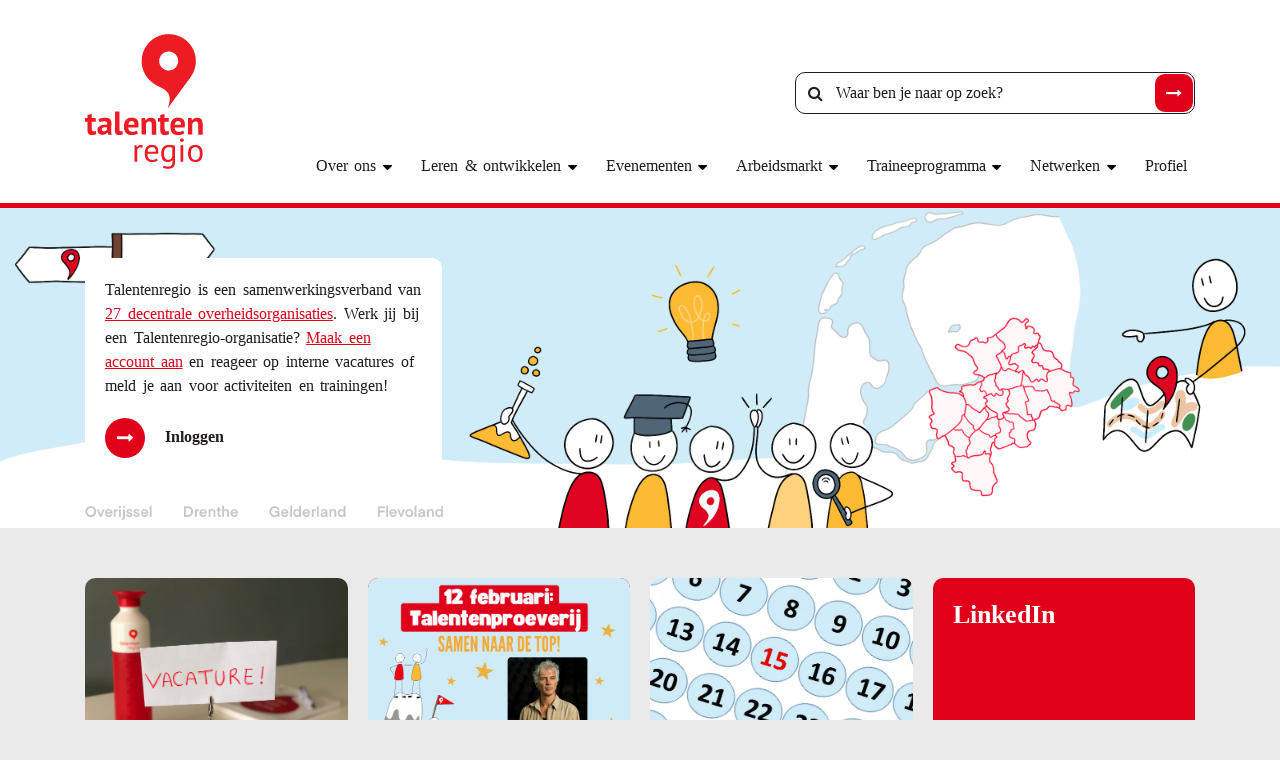

--- FILE ---
content_type: text/html; charset=UTF-8
request_url: https://www.talentenregio.nl/?page=7
body_size: 44833
content:


<!DOCTYPE html>
<html lang="nl" dir="ltr">
  <head>
    <meta charset="utf-8" />
<noscript><style>form.antibot * :not(.antibot-message) { display: none !important; }</style>
</noscript><link rel="shortlink" href="https://www.talentenregio.nl/" />
<link rel="canonical" href="https://www.talentenregio.nl/" />
<meta name="Generator" content="Drupal 10 (https://www.drupal.org)" />
<meta name="MobileOptimized" content="width" />
<meta name="HandheldFriendly" content="true" />
<meta name="viewport" content="width=device-width, initial-scale=1.0" />
<link rel="icon" href="/core/misc/favicon.ico" type="image/vnd.microsoft.icon" />

    <title>Talentenregio homepage | Talentenregio</title>

    <link rel="apple-touch-icon" sizes="180x180" href="/themes/custom/talentenregio/assets/favicon/apple-touch-icon.png">
    <link rel="icon" type="image/png" sizes="32x32" href="/themes/custom/talentenregio/assets/favicon/favicon-32x32.png">
    <link rel="icon" type="image/png" sizes="16x16" href="/themes/custom/talentenregio/assets/favicon/favicon-16x16.png">
    <link rel="manifest" href="/themes/custom/talentenregio/assets/favicon/site.webmanifest">
    <link rel="mask-icon" href="/themes/custom/talentenregio/assets/favicon/safari-pinned-tab.svg" color="#e1001a">
    <link rel="shortcut icon" href="/themes/custom/talentenregio/assets/favicon/favicon.ico">
    <meta name="msapplication-TileColor" content="#e1001a">
    <meta name="msapplication-config" content="/themes/custom/talentenregio/assets/favicon/browserconfig.xml">
    <meta name="theme-color" content="#ffffff">

    <link rel="stylesheet" media="all" href="/core/misc/components/progress.module.css?t7baxo" />
<link rel="stylesheet" media="all" href="/core/misc/components/ajax-progress.module.css?t7baxo" />
<link rel="stylesheet" media="all" href="/core/modules/system/css/components/align.module.css?t7baxo" />
<link rel="stylesheet" media="all" href="/core/modules/system/css/components/fieldgroup.module.css?t7baxo" />
<link rel="stylesheet" media="all" href="/core/modules/system/css/components/container-inline.module.css?t7baxo" />
<link rel="stylesheet" media="all" href="/core/modules/system/css/components/clearfix.module.css?t7baxo" />
<link rel="stylesheet" media="all" href="/core/modules/system/css/components/details.module.css?t7baxo" />
<link rel="stylesheet" media="all" href="/core/modules/system/css/components/hidden.module.css?t7baxo" />
<link rel="stylesheet" media="all" href="/core/modules/system/css/components/item-list.module.css?t7baxo" />
<link rel="stylesheet" media="all" href="/core/modules/system/css/components/js.module.css?t7baxo" />
<link rel="stylesheet" media="all" href="/core/modules/system/css/components/nowrap.module.css?t7baxo" />
<link rel="stylesheet" media="all" href="/core/modules/system/css/components/position-container.module.css?t7baxo" />
<link rel="stylesheet" media="all" href="/core/modules/system/css/components/reset-appearance.module.css?t7baxo" />
<link rel="stylesheet" media="all" href="/core/modules/system/css/components/resize.module.css?t7baxo" />
<link rel="stylesheet" media="all" href="/core/modules/system/css/components/system-status-counter.css?t7baxo" />
<link rel="stylesheet" media="all" href="/core/modules/system/css/components/system-status-report-counters.css?t7baxo" />
<link rel="stylesheet" media="all" href="/core/modules/system/css/components/system-status-report-general-info.css?t7baxo" />
<link rel="stylesheet" media="all" href="/core/modules/system/css/components/tablesort.module.css?t7baxo" />
<link rel="stylesheet" media="all" href="/modules/contrib/antibot/css/antibot.css?t7baxo" />
<link rel="stylesheet" media="all" href="//cdnjs.cloudflare.com/ajax/libs/font-awesome/6.6.0/css/all.min.css" />
<link rel="stylesheet" media="all" href="/core/modules/views/css/views.module.css?t7baxo" />
<link rel="stylesheet" media="all" href="/modules/contrib/ckeditor_accordion/css/accordion.frontend.css?t7baxo" />
<link rel="stylesheet" media="all" href="/modules/contrib/paragraphs/css/paragraphs.unpublished.css?t7baxo" />
<link rel="stylesheet" media="all" href="/modules/contrib/social_media_links/css/social_media_links.theme.css?t7baxo" />
<link rel="stylesheet" media="all" href="/themes/contrib/wowwwix/assets/css/wowwwix.style.css?t7baxo" />
<link rel="stylesheet" media="all" href="/themes/contrib/wowwwix/assets/css/bootstrap.min.css?t7baxo" />
<link rel="stylesheet" media="all" href="/themes/contrib/wowwwix/assets/css/font-awesome.min.css?t7baxo" />
<link rel="stylesheet" media="all" href="/themes/custom/talentenregio/assets/css/talentenregio.style.css?t7baxo" />
<link rel="stylesheet" media="all" href="/themes/custom/talentenregio/assets/fonts/font-awesome.min.css?t7baxo" />

    <script type="application/json" data-drupal-selector="drupal-settings-json">{"path":{"baseUrl":"\/","pathPrefix":"","currentPath":"node\/7243","currentPathIsAdmin":false,"isFront":true,"currentLanguage":"nl","currentQuery":{"page":"7"}},"pluralDelimiter":"\u0003","suppressDeprecationErrors":true,"gtag":{"tagId":"G-LWWTK2VWC7","consentMode":false,"otherIds":[],"events":[],"additionalConfigInfo":[]},"ajaxPageState":{"libraries":"[base64]","theme":"talentenregio","theme_token":null},"ajaxTrustedUrl":{"\/zoekresultaten":true},"ckeditorAccordion":{"accordionStyle":{"collapseAll":null,"keepRowsOpen":null,"animateAccordionOpenAndClose":1,"openTabsWithHash":1,"allowHtmlInTitles":0}},"field_group":{"html_element":{"mode":"teaser","context":"view","settings":{"classes":"col-md-4","id":"","element":"div","show_label":false,"label_element":"h3","label_element_classes":"","attributes":"","effect":"none","speed":"fast"}}},"antibot":{"forms":{"views-exposed-form-zoekresultaten-searchresult-page":{"id":"views-exposed-form-zoekresultaten-searchresult-page","key":"ouUsC6Pvz6H7JAHk8QopdZmn3aBW1nDPqQT7xWjlq5e"}}},"csp":{"nonce":"6nh0Wv4dEmyCEWBGkNYp-g"},"user":{"uid":0,"permissionsHash":"ce27603000431a3fbf8f07796081c8dca54e69e85068cd1ace6cb3b462eb29a0"}}</script>
<script src="/core/misc/drupalSettingsLoader.js?v=10.5.6"></script>
<script src="/modules/contrib/google_tag/js/gtag.js?t7baxo"></script>

  </head>
  <body class="path-frontpage page-node-type-pagina">
        <a href="#main-content" class="visually-hidden focusable">
      Overslaan en naar de inhoud gaan
    </a>
    
      <div class="dialog-off-canvas-main-canvas" data-off-canvas-main-canvas>
    <div class="page">
  


<nav class="navbar navbar-expand-lg justify-content-between navbar- sticky-top ">
      <div class="container">
  
                  
  <div class="block block--brandingvandewebsite">

  
    

    
  <a href="/" class="navbar-brand d-flex align-items-center " aria-label="">
            <img src="/themes/custom/talentenregio/logo.svg" width="127" height="160" alt="Logo Talentenregio" class="mr-2" />

        
  </a>


  </div>


          
  <div class="navbar-mobile">
    <button class="search-toggler" type="button" data-toggle="collapse" data-target=".navbar-top" aria-controls="navbar-top" aria-expanded="false" aria-label="Toggle searchform"></button>
    <button class="navbar-toggler" type="button" data-toggle="collapse" data-target=".navbar-collapse" aria-controls="navbar-collapse" aria-expanded="false" aria-label="Toggle navigation">
      <span class="navbar-toggler-icon"></span>
    </button>
  </div>

  <div class="navbar-content">
    <div class="navbar-row">
      <div id="navbar-top" class="navbar-top">
        <div class="navbar-float">
                          
  <div class="views-exposed-form block block--zichtbaarformulierzoekresultatensearchresult-page" data-drupal-selector="views-exposed-form-zoekresultaten-searchresult-page">

  
    

      <form data-action="/zoekresultaten" class="antibot" action="/antibot" method="get" id="views-exposed-form-zoekresultaten-searchresult-page" accept-charset="UTF-8">
  <noscript>
  <div class="antibot-no-js antibot-message antibot-message-warning">JavaScript moet ingeschakeld zijn om dit formulier te kunnen gebruiken.</div>
</noscript>
<div class="js-form-item form-item js-form-type-search-api-autocomplete form-item-keys js-form-item-keys form-group">
      <label for="edit-keys">Zoeken</label>
          
<input placeholder="Waar ben je naar op zoek?" data-drupal-selector="edit-keys" type="text" id="edit-keys" name="keys" value="" size="30" maxlength="128" class="form-control" />

        </div>
  
<input data-drupal-selector="edit-antibot-key" type="hidden" name="antibot_key" value="" class="form-control" />
<div data-drupal-selector="edit-actions" class="form-actions js-form-wrapper form-wrapper" id="edit-actions">  <input data-drupal-selector="edit-submit-zoekresultaten" type="submit" id="edit-submit-zoekresultaten" value="Apply" class="button js-form-submit form-submit btn btn-primary" />


</div>


</form>

  
  </div>


                  </div>
      </div>
      <div id="navbar-collapse" class="navbar-bottom collapse navbar-collapse">
        <div class="navbar-float">
                          
  <div class="block block--mainmenu">

  
    

      
              <ul class="nav navbar-nav">
                    <li class="nav-item menu-item--expanded dropdown">
                          <a href="/over-talentenregio-0" class="nav-link" data-drupal-link-system-path="node/10362">Over ons</a>
          <button class="dropdown-toggle" data-toggle="dropdown" aria-haspopup="true" aria-expanded="false">
            <span class="sr-only">Laat onderliggende menuitems zien voor "Over ons"</span>
          </button>
                        <ul class="dropdown-menu">
                    <li class="dropdown-item">
                          <a href="https://www.talentenregio.nl/over-talentenregio-0">Over Talentenregio</a>
              </li>
                <li class="dropdown-item">
                          <a href="https://www.talentenregio.nl/werken-binnen-talentenregio">Werken binnen Talentenregio</a>
              </li>
                <li class="dropdown-item">
                          <a href="/verhalen-uit-de-regio" data-drupal-link-system-path="verhalen-uit-de-regio">Verhalen uit de regio</a>
              </li>
                <li class="dropdown-item">
                          <a href="/talent-beeld" data-drupal-link-system-path="node/12151">Talent in beeld</a>
              </li>
        </ul>
  
              </li>
                <li class="nav-item menu-item--expanded dropdown">
                          <a href="/leren-ontwikkelen" class="nav-link" data-drupal-link-system-path="node/10345">Leren &amp; ontwikkelen</a>
          <button class="dropdown-toggle" data-toggle="dropdown" aria-haspopup="true" aria-expanded="false">
            <span class="sr-only">Laat onderliggende menuitems zien voor "Leren &amp; ontwikkelen"</span>
          </button>
                        <ul class="dropdown-menu">
                    <li class="dropdown-item">
                          <a href="https://www.talentenregio.nl/kalender">Kalender</a>
              </li>
                <li class="dropdown-item">
                          <a href="https://www.talentenregio.nl/talenten-motivatie-analyse">Talenten Motivatie Analyse</a>
              </li>
                <li class="dropdown-item">
                          <a href="https://www.talentenregio.nl/vitaliteit">Vitaliteit</a>
              </li>
                <li class="dropdown-item">
                          <a href="/loopbaancentrum-blik" data-drupal-link-system-path="node/7329">Loopbaancentrum Blik</a>
              </li>
                <li class="dropdown-item">
                          <a href="https://www.talentenregio.nl/coachpool">Coachnetwerk</a>
              </li>
        </ul>
  
              </li>
                <li class="nav-item menu-item--expanded dropdown">
                          <a href="/evenementen" class="nav-link" data-drupal-link-system-path="node/7339">Evenementen</a>
          <button class="dropdown-toggle" data-toggle="dropdown" aria-haspopup="true" aria-expanded="false">
            <span class="sr-only">Laat onderliggende menuitems zien voor "Evenementen"</span>
          </button>
                        <ul class="dropdown-menu">
                    <li class="dropdown-item">
                          <a href="/kalender" data-drupal-link-system-path="node/97">Kalender</a>
              </li>
                <li class="dropdown-item">
                          <a href="https://www.talentenregio.nl/talentenfestival-0">Talentenfestival</a>
              </li>
                <li class="dropdown-item">
                          <a href="/talentenproeverij" data-drupal-link-system-path="node/7341">Talentenproeverij</a>
              </li>
                <li class="dropdown-item">
                          <a href="https://www.talentenregio.nl/topmanagementdag">Topmanagementdag</a>
              </li>
                <li class="dropdown-item">
                          <a href="/regiobijeenkomsten" data-drupal-link-system-path="node/7292">Regiobijeenkomsten</a>
              </li>
                <li class="dropdown-item">
                          <a href="https://www.talentenregio.nl/netwerkbijeenkomsten">Netwerken</a>
              </li>
                <li class="dropdown-item">
                          <a href="https://www.talentenregio.nl/webinars">Webinars</a>
              </li>
        </ul>
  
              </li>
                <li class="nav-item menu-item--expanded dropdown">
                          <a href="/arbeidsmarkt-0" class="nav-link" data-drupal-link-system-path="node/10536">Arbeidsmarkt</a>
          <button class="dropdown-toggle" data-toggle="dropdown" aria-haspopup="true" aria-expanded="false">
            <span class="sr-only">Laat onderliggende menuitems zien voor "Arbeidsmarkt"</span>
          </button>
                        <ul class="dropdown-menu">
                    <li class="dropdown-item">
                          <a href="/vacatures" title="Toon de actuele vacatures binnen Talentenregio" data-drupal-link-system-path="node/7247">Vacatures</a>
              </li>
                <li class="dropdown-item">
                          <a href="https://www.talentenregio.nl/arbeidsmarktcommunicatie">Arbeidsmarktcommunicatie </a>
              </li>
                <li class="dropdown-item">
                          <a href="/mobiliteitstafel-0" data-drupal-link-system-path="node/7299">Mobiliteitstafel</a>
              </li>
                <li class="dropdown-item">
                          <a href="/talentenregio-huurt-in" data-drupal-link-system-path="node/7248">Talentenregio huurt in</a>
              </li>
        </ul>
  
              </li>
                <li class="nav-item menu-item--expanded dropdown">
                          <a href="/over-het-traineeprogramma" class="nav-link" data-drupal-link-system-path="node/9307">Traineeprogramma</a>
          <button class="dropdown-toggle" data-toggle="dropdown" aria-haspopup="true" aria-expanded="false">
            <span class="sr-only">Laat onderliggende menuitems zien voor "Traineeprogramma"</span>
          </button>
                        <ul class="dropdown-menu">
                    <li class="dropdown-item">
                          <a href="/over-het-traineeprogramma" data-drupal-link-system-path="node/9307">Over het traineeprogramma</a>
              </li>
                <li class="dropdown-item">
                          <a href="/veelgestelde-vragen-traineeprogramma-0" data-drupal-link-system-path="node/8232">Veelgestelde vragen</a>
              </li>
                <li class="dropdown-item">
                          <a href="https://www.talentenregio.nl/overzicht-coaches-traineeprogramma">Overzicht coaches</a>
              </li>
        </ul>
  
              </li>
                <li class="nav-item menu-item--expanded dropdown">
                          <a href="/netwerkgroepen" class="nav-link" data-drupal-link-system-path="node/7340">Netwerken</a>
          <button class="dropdown-toggle" data-toggle="dropdown" aria-haspopup="true" aria-expanded="false">
            <span class="sr-only">Laat onderliggende menuitems zien voor "Netwerken"</span>
          </button>
                        <ul class="dropdown-menu">
                    <li class="dropdown-item">
                          <a href="https://www.talentenregio.nl/netwerkgroepen">Netwerkgroepen</a>
              </li>
                <li class="dropdown-item">
                          <a href="https://www.talentenregio.nl/coachpool">Coachnetwerk</a>
              </li>
        </ul>
  
              </li>
                <li class="nav-item">
                          <a href="/user/login" class="nav-link" data-drupal-link-system-path="user/login">Profiel</a>
              </li>
        </ul>
  


  
  </div>


                  </div>
      </div>
    </div>
  </div>

      </div>
  </nav>

  <main>
              <div id="main-content" class="page__content">
        <div class="container">
            <div data-drupal-messages-fallback class="hidden"></div>
  <div class="block block--contentfield">

  
    

      
            <div class="pagina__field-header"><div class="media-header">
  
      <div class="media-header-image">
      
            <div class="header__field-media-image">  
<img loading="lazy" src="/sites/default/files/styles/header_1600x500_/public/2025-02/Banner%20homepage.png?itok=QnEesovh" width="1600" height="400" alt="" />


</div>
      
    </div>

    <div class="media-header-container">
      <div class="centify">
        <div class="centify-content">
          <div class="row">
            <div class="col-md-8 col-lg-4">
              <div class="media-header-content">
                
            <div class="header__field-content-anonymous"><p>Talentenregio is een samenwerkingsverband van <a href="https://www.talentenregio.nl/deelnemende-organisaties">27 decentrale overheidsorganisaties</a>. Werk jij bij een&nbsp;Talentenregio-organisatie? <a href="/user/register">Maak een account aan</a>&nbsp;en reageer op&nbsp;interne vacatures of meld je aan voor activiteiten&nbsp;en&nbsp;trainingen!</p></div>
      
            <div class="header__field-link"><a href="/user">Inloggen</a></div>
      
              </div>
            </div>
          </div>
        </div>
      </div>
    </div>
  </div>
</div>
      
  
  </div>

  <div class="block block--talentenregio-page-title">

  
    

      
  <h1>
<span>Talentenregio homepage</span>
</h1>


  
  </div>

  <div class="block block--mainpagecontent">

  
    

      <article data-history-node-id="7243" class="node node--promoted pagina pagina--full">
  
  

      
<div class="pagina__field-content">
  <div class="row">
                        <div class="border-color-default col-lg-3 view-mode-image-title-link paragraph paragraph--type--content paragraph--view-mode--image-title-link paragraph-link">
    <div class="paragraph-container">
              
            <div class="content__field-image">  
<img loading="lazy" src="/sites/default/files/styles/teaser_large/public/2021-04/Untitled_Artwork.png?itok=i-21cbGd" width="1280" height="810" alt="Vacatures" />


</div>
      
            <h2 class="content__field-title">Vacatures</h2>
      
<div class="content__field-link">
      <a href="/vacatures">Bekijk onze vacatures</a>
  </div>

          </div>
  </div>

                    <div class="background-color-red border-color-default col-lg-3 view-mode-image-title-link paragraph paragraph--type--content paragraph--view-mode--image-title-link paragraph-link">
    <div class="paragraph-container">
              
            <div class="content__field-image">  
<img loading="lazy" src="/sites/default/files/styles/teaser_large/public/2025-12/Afbeelding%20Talentenproeverij.png?itok=F0TfmYqY" width="1280" height="810" alt="" />


</div>
      
            <h2 class="content__field-title">12 februari Bemachtig jij een plekje?</h2>
      
<div class="content__field-link">
      <a href="https://top.talentenregio.nl/course/view.php?id=560#section-0">Meld je aan (vol is vol)</a>
  </div>

          </div>
  </div>

                    <div class="background-color-default border-color-default col-lg-3 view-mode-image-title-link paragraph paragraph--type--content paragraph--view-mode--image-title-link paragraph-link">
    <div class="paragraph-container">
              
            <div class="content__field-image">  
<img loading="lazy" src="/sites/default/files/styles/teaser_large/public/2021-05/Activiteitenkalender%203.jpg?itok=258nqqC-" width="1280" height="810" alt="Kalender" />


</div>
      
            <h2 class="content__field-title">Kalender: activiteiten en trainingen</h2>
      
<div class="content__field-link">
      <a href="/kalender">Bekijk onze kalender</a>
  </div>

          </div>
  </div>

                    <div class="background-color-red border-color-default col-lg-3 view-mode-image-title-link paragraph paragraph--type--content paragraph--view-mode--image-title-link paragraph-link">
    <div class="paragraph-container">
              
            <h2 class="content__field-title">LinkedIn</h2>
      
<div class="content__field-link">
      <a href="http://www.linkedin.com/company/talentenregio">Volg ons op LinkedIn</a>
  </div>

          </div>
  </div>

                  </div><div class="row">  <div class="border-color-default col-lg-12 view-mode-default paragraph paragraph--type--block paragraph--view-mode--default">
          
      </div>

                  </div><div class="row">  <div class="border-color-default col-lg-12 view-mode-default paragraph paragraph--type--block paragraph--view-mode--default">
          
            <div class="block__field-block">
  <div class="views-element-container block block--views-block--nieuws-messages-hp-anonymous">

  
            <h2>Recente nieuwsberichten</h2>
        

      <div class="view--news-teaser js-view-dom-id-b6a2e8fc11dced86f738fdaaec44edac6c9d9c99ea0d2e3da7230a72b6595cff">
  
  
  

  
  
  

  <div id="views-bootstrap-nieuws-messages-hp-anonymous"  class="grid views-view-grid">
  <div class="row">
          <div  class="col-12 col-sm-12 col-md-6 col-lg-4 col-xl-4 news-row">
        <article class="article--teaser"><div class="article-container"><div class="content__field-image"><div>
  
  
            <div class="teaser-message__field-media-image-4">  
<img loading="lazy" src="/sites/default/files/styles/teaser_380x240_/public/2026-01/Afbeelding%20Talentenproeverij.jpg?itok=2SUHH3B7" width="380" height="240" alt="" />


</div>
      
</div>
</div>
<h3 class="content__field-title">Laatste kans: meld je gratis aan voor de Talentenproeverij 2026: Samen naar de Top op donderdag 12 februari!</h3>
<div class="content__field-date"><time datetime="2026-01-15T08:35:26+01:00">15-01-2026</time>
</div>
<div class="content__field-link"><a href="/nieuwsbericht/laatste-kans-meld-je-gratis-aan-voor-de-talentenproeverij-2026-samen-naar-de-top-op" hreflang="nl">Lees meer <span class="sr-only">over Laatste kans: meld je gratis aan voor de Talentenproeverij 2026: Samen naar de Top op donderdag 12 februari!</span></a></div></div></article>
      </div>
          <div  class="col-12 col-sm-12 col-md-6 col-lg-4 col-xl-4 news-row">
        <article class="article--teaser"><div class="article-container"><div class="content__field-image"><div>
  
  
            <div class="teaser-message__field-media-image-4">  
<img loading="lazy" src="/sites/default/files/styles/teaser_380x240_/public/2024-09/7.png?itok=vTuirfXX" width="380" height="240" alt="" />


</div>
      
</div>
</div>
<h3 class="content__field-title">Leiderschap in de publieke sector: beginnen bij jezelf</h3>
<div class="content__field-date"><time datetime="2026-01-15T07:47:03+01:00">15-01-2026</time>
</div>
<div class="content__field-link"><a href="/nieuwsbericht/leiderschap-de-publieke-sector-beginnen-bij-jezelf" hreflang="nl">Lees meer <span class="sr-only">over Leiderschap in de publieke sector: beginnen bij jezelf</span></a></div></div></article>
      </div>
          <div  class="col-12 col-sm-12 col-md-6 col-lg-4 col-xl-4 news-row">
        <article class="article--teaser"><div class="article-container"><div class="content__field-image"><div>
  
  
            <div class="teaser-message__field-media-image-4">  
<img loading="lazy" src="/sites/default/files/styles/teaser_380x240_/public/2026-01/13.png?itok=XsjG3KxT" width="380" height="240" alt="" />


</div>
      
</div>
</div>
<h3 class="content__field-title">Talentenregio zoekt een mbo trainee! </h3>
<div class="content__field-date"><time datetime="2026-01-05T11:45:56+01:00">05-01-2026</time>
</div>
<div class="content__field-link"><a href="/nieuwsbericht/talentenregio-zoekt-een-mbo-trainee" hreflang="nl">Lees meer <span class="sr-only">over Talentenregio zoekt een mbo trainee! </span></a></div></div></article>
      </div>
      </div>
</div>

    

  
  

            <footer>
        <div class="more-link"><a href="/nieuws" class='red-button'>Lees meer nieuwsberichten</a></div>
      </footer>
      
  
</div>


  
  </div>
</div>
      
      </div>

                  </div><div class="row">  <div class="background-color-transparent border-color-default col-lg-12 view-mode-title paragraph paragraph--type--content paragraph--view-mode--title">
    <div class="paragraph-container">
              
            <h2 class="content__field-title">Talentenregio werkt voor jou</h2>
      
          </div>
  </div>

                    <div class="background-color-transparent border-color-default col-lg-6 view-mode-icon-title-text paragraph paragraph--type--content paragraph--view-mode--icon-title-text">
    <div class="paragraph-container">
              <div class="row">
                      <div class="col-icon">
              
            <div class="content__field-image">  
<img loading="lazy" src="/sites/default/files/styles/icon_140x140_/public/2021-06/Over%20TR_0.png?itok=nd3y-CF4" width="140" height="140" alt="&quot;&quot;" />


</div>
      
            </div>
                    <div class="col">
            
            <div class="content__anonymous"><h2><a href="over-talentenregio">O</a><a href="/over-talentenregio-0">ver Talentenregio</a></h2></div>
      
          </div>
        </div>
          </div>
  </div>

                    <div class="background-color-transparent border-color-default col-lg-6 view-mode-icon-title-text paragraph paragraph--type--content paragraph--view-mode--icon-title-text">
    <div class="paragraph-container">
              <div class="row">
                      <div class="col-icon">
              
            <div class="content__field-image">  
<img loading="lazy" src="/sites/default/files/styles/icon_140x140_/public/2021-06/Untitled_Artwork%20%281%29.png?itok=iQqJeir5" width="140" height="140" alt="&quot; &quot;" />


</div>
      
            </div>
                    <div class="col">
            
            <div class="content__anonymous"><h2><a href="/contact">Team en contactgegevens</a></h2></div>
      
          </div>
        </div>
          </div>
  </div>

                    <div class="background-color-transparent border-color-default col-lg-6 view-mode-icon-title-text paragraph paragraph--type--content paragraph--view-mode--icon-title-text">
    <div class="paragraph-container">
              <div class="row">
                      <div class="col-icon">
              
            <div class="content__field-image">  
<img loading="lazy" src="/sites/default/files/styles/icon_140x140_/public/2023-06/5rg.png?itok=aaICYnGU" width="140" height="140" alt="" />


</div>
      
            </div>
                    <div class="col">
            
            <div class="content__anonymous"><h2><a href="https://www.talentenregio.nl/werken-binnen-talentenregio">Werken binnen Talentenregio</a></h2></div>
      
          </div>
        </div>
          </div>
  </div>

                    <div class="background-color-transparent border-color-default col-lg-6 view-mode-icon-title-text paragraph paragraph--type--content paragraph--view-mode--icon-title-text">
    <div class="paragraph-container">
              <div class="row">
                      <div class="col-icon">
              
            <div class="content__field-image">  
<img loading="lazy" src="/sites/default/files/styles/icon_140x140_/public/2023-06/gg.png?itok=_VJHts2B" width="140" height="140" alt="" />


</div>
      
            </div>
                    <div class="col">
            
            <div class="content__anonymous"><h2><a href="/deelnemende-organisaties">Deelnemende organisaties</a></h2></div>
      
          </div>
        </div>
          </div>
  </div>

                  </div><div class="row">  <div class="background-color-default border-color-default col-lg-12 view-mode-default paragraph paragraph--type--block paragraph--view-mode--default">
          
            <div class="block__field-block">
  <div class="views-element-container block block--views-block--testimonial-block-1">

  
    

      <div class="js-view-dom-id-f18b76fcff9daad0437314a407a1dc8e084ea3bc9b5b3e879bc33bfd2d7decd3">
  
  
  

  
  
  

      <div class="views-row"><article data-history-node-id="7298" class="node node--promoted testimonial testimonial--teaser row">
  
  

      
<div  class="col-md-4">
  <div class="centify">
    <div class="centify-content">
                  
            <div class="testimonial__field-slogan">
        <h2>Tiem laat iedereen werkgeluk en meedoen aan de samenleving ervaren!</h2>
      </div>
      
          </div>
  </div>
</div>

<div  class="col-md-4">
    
            <div class="testimonial__field-profielfoto"><div>
  
  
  <div class="profielfoto__field-media-image-2">
    <div class="field__label font-weight-bold visually-hidden">
      Image    </div>
                  <div class="field__item">  
<img loading="lazy" src="/sites/default/files/styles/profielfoto_380x760_/public/2024-06/6.%20Handverpakken.jpg?itok=8tRuexAU" width="8256" height="6192" alt="" />


</div>
              </div>

</div>
</div>
      
  </div>
<div  class="col-md-4">
  <div class="message-container">
            
            <div class="testimonial__field-teaser">Tiem gelooft in werkgeluk voor iedereen! Ook wanneer werk niet vanzelfsprekend is, ziet Tiem volop kansen en mogelijkheden. Zo begeleidt Tiem kandidaten die kunnen en willen werken naar een betaalde baan, groei én (werk)geluk en zorgt Tiem voor een inclusieve arbeidsmarkt in de regio Zwolle.</div>
      
            <div class="testimonial__field-readmore"><a href="/verhalen-uit-de-regio/tiem-laat-iedereen-werkgeluk-en-meedoen-aan-de-samenleving-ervaren">Lees meer!</a></div>
      
      </div>
</div>

  </article>
</div>

    

  
  

        
  
</div>


  
  </div>
</div>
      
      </div>

              </div>
</div>

  




  </article>

  
  </div>


        </div>
      </div>
      </main>

      <footer class="page__footer">
      <div class="footer-top">
        <div class="container">
          <div class="row">
            <div class="text-balloon"><svg width="114.73" height="157.8" viewBox="0 0 114.73 157.8" xmlns="http://www.w3.org/2000/svg"><path d="M25.17 105a5.17 5.17 0 0 0-.55-.5 57.36 57.36 0 1 1 79.84-14.4c-5.57 8-40.3 55.14-49.4 67.7 15.15-40.05-13.23-40.7-29.88-52.8" fill="#fff"></path><g fill="#ec1c24"><path d="M45.12 44.72v.45c0 .1 0 .2-.07.3a2.11 2.11 0 0 1-.1.3.93.93 0 0 1-.14.22.29.29 0 0 1-.18.08H42l-1.62 8.15a.42.42 0 0 1-.09.14.43.43 0 0 1-.19.1 2.09 2.09 0 0 1-.33.07h-1a1.33 1.33 0 0 1-.3-.07.26.26 0 0 1-.14-.1.22.22 0 0 1 0-.14L40 46.07h-2.54a.17.17 0 0 1-.16-.07.55.55 0 0 1 0-.24 1.36 1.36 0 0 1 0-.18v-.28c0-.1 0-.2.07-.3a1.45 1.45 0 0 1 .11-.29.69.69 0 0 1 .14-.22.25.25 0 0 1 .17-.08h7.12a.16.16 0 0 1 .15.09.54.54 0 0 1 .06.23zm5.68 9.52a.32.32 0 0 1-.25.24 2.29 2.29 0 0 1-.69.07h-.4a.73.73 0 0 1-.25-.05.19.19 0 0 1-.12-.09.24.24 0 0 1 0-.15l.22-1.1a2.27 2.27 0 0 1-.38.52 2.8 2.8 0 0 1-.61.51 3.51 3.51 0 0 1-.78.37 2.57 2.57 0 0 1-.87.15 2.14 2.14 0 0 1-1-.22 1.74 1.74 0 0 1-.67-.59 2.53 2.53 0 0 1-.35-.84 4.71 4.71 0 0 1-.11-1A6.11 6.11 0 0 1 44.6 51a7 7 0 0 1 .28-1.16 6.5 6.5 0 0 1 .5-1.11 4.36 4.36 0 0 1 .73-1 3.25 3.25 0 0 1 1-.66 2.94 2.94 0 0 1 1.25-.25 2.41 2.41 0 0 1 1.15.27 2.59 2.59 0 0 1 .87.79l.13-.62a.3.3 0 0 1 .24-.23 2.31 2.31 0 0 1 .69-.08h.4l.25.06a.19.19 0 0 1 .12.09.22.22 0 0 1 0 .14zm-1-4.9a2 2 0 0 0-.61-.64 1.39 1.39 0 0 0-.77-.22 1.28 1.28 0 0 0-.6.16 1.58 1.58 0 0 0-.48.42 2.54 2.54 0 0 0-.37.6 4.44 4.44 0 0 0-.27.72 5 5 0 0 0-.15.75 4.35 4.35 0 0 0 0 .7 3.15 3.15 0 0 0 0 .44 1.14 1.14 0 0 0 .13.38.69.69 0 0 0 .25.26.7.7 0 0 0 .4.1 1.38 1.38 0 0 0 .7-.21 2.66 2.66 0 0 0 .67-.56 4.11 4.11 0 0 0 .9-1.84zm4.94 4.9a.26.26 0 0 1-.08.13.55.55 0 0 1-.17.1 1.22 1.22 0 0 1-.32.06h-.95a.91.91 0 0 1-.29-.06.32.32 0 0 1-.14-.1.15.15 0 0 1 0-.13l2-10.28a.27.27 0 0 1 .07-.14.5.5 0 0 1 .18-.1 1.73 1.73 0 0 1 .32-.07 3.25 3.25 0 0 1 .48 0 3.18 3.18 0 0 1 .47 0 1.13 1.13 0 0 1 .28.07.27.27 0 0 1 .14.1.22.22 0 0 1 0 .14zM64 48.8a2 2 0 0 1-.25 1 2.09 2.09 0 0 1-.79.77 4.16 4.16 0 0 1-1.36.5 10.07 10.07 0 0 1-2 .17h-.72c0 .12 0 .24-.05.36s0 .22 0 .32a1.26 1.26 0 0 0 .33 1 1.45 1.45 0 0 0 1.06.32 5.14 5.14 0 0 0 .92-.07 6.65 6.65 0 0 0 .72-.16l.5-.17a1 1 0 0 1 .3-.07.16.16 0 0 1 .13.05.29.29 0 0 1 0 .17v.3c0 .1 0 .23-.07.34a1.73 1.73 0 0 1-.11.32.61.61 0 0 1-.15.22 1 1 0 0 1-.34.19 5 5 0 0 1-.6.17 7.66 7.66 0 0 1-.79.13 8.85 8.85 0 0 1-.89 0 5.08 5.08 0 0 1-1.31-.15 2.53 2.53 0 0 1-.94-.48 2 2 0 0 1-.56-.82 3.41 3.41 0 0 1-.19-1.17 7.5 7.5 0 0 1 .1-1.12 6.06 6.06 0 0 1 .32-1.18 5.58 5.58 0 0 1 .56-1.12 4.32 4.32 0 0 1 .83-.93 3.9 3.9 0 0 1 2.59-.89 4 4 0 0 1 1.22.17 2.23 2.23 0 0 1 .84.45 1.64 1.64 0 0 1 .49.63 1.72 1.72 0 0 1 .2.74zm-2 .2a.66.66 0 0 0-.24-.52 1.09 1.09 0 0 0-.72-.21 1.75 1.75 0 0 0-.7.14 1.83 1.83 0 0 0-.54.38 2.28 2.28 0 0 0-.4.56 4.12 4.12 0 0 0-.27.69h.65a5.21 5.21 0 0 0 1-.08 2.36 2.36 0 0 0 .68-.22 1 1 0 0 0 .38-.33A.87.87 0 0 0 62 49zm10.06-.18a3.39 3.39 0 0 1 0 .55c0 .18 0 .37-.1.56l-.87 4.3a.24.24 0 0 1-.07.13.5.5 0 0 1-.18.1 1.13 1.13 0 0 1-.31.06h-.95a.91.91 0 0 1-.29-.06.32.32 0 0 1-.14-.1.19.19 0 0 1 0-.13l.84-4.18.06-.4v-.34a1 1 0 0 0-.15-.58.56.56 0 0 0-.5-.22 1.26 1.26 0 0 0-.67.2 2.76 2.76 0 0 0-.66.55 4.1 4.1 0 0 0-.55.81 3.74 3.74 0 0 0-.34 1l-.63 3.16a.35.35 0 0 1-.08.13.5.5 0 0 1-.18.1 1.13 1.13 0 0 1-.31.06h-.95a.91.91 0 0 1-.29-.06.27.27 0 0 1-.14-.1.19.19 0 0 1 0-.13l1.4-7a.37.37 0 0 1 .07-.14.31.31 0 0 1 .16-.09l.27-.06h.8l.23.06a.19.19 0 0 1 .12.09.22.22 0 0 1 0 .14l-.23 1.15a3.46 3.46 0 0 1 .44-.56 3.19 3.19 0 0 1 .63-.51 3.42 3.42 0 0 1 .77-.37 2.57 2.57 0 0 1 .87-.15A2.45 2.45 0 0 1 71 47a1.51 1.51 0 0 1 .6.44 1.61 1.61 0 0 1 .34.63 3.18 3.18 0 0 1 .12.75zm6.42-1.48a1.91 1.91 0 0 1 0 .2v.26a2.86 2.86 0 0 1-.07.28c0 .1-.07.18-.1.25a.7.7 0 0 1-.13.19.23.23 0 0 1-.16.08h-1.6l-.65 3.27v.28a2.54 2.54 0 0 0 0 .26.62.62 0 0 0 .14.45.65.65 0 0 0 .47.15 1.45 1.45 0 0 0 .32 0l.23-.06.17-.06h.13a.13.13 0 0 1 .11.06.32.32 0 0 1 0 .19 2.24 2.24 0 0 1 0 .34c0 .12-.05.24-.08.36a2.39 2.39 0 0 1-.11.32.63.63 0 0 1-.14.21.51.51 0 0 1-.21.14 1.82 1.82 0 0 1-.33.11l-.4.07a3.25 3.25 0 0 1-.44 0 2.92 2.92 0 0 1-.82-.1 1.43 1.43 0 0 1-.6-.31 1.29 1.29 0 0 1-.36-.54 2.3 2.3 0 0 1-.12-.79v-.93l.68-3.4h-.84a.18.18 0 0 1-.15-.07.47.47 0 0 1 0-.25 3.11 3.11 0 0 1 .12-.77 1.2 1.2 0 0 1 .17-.36.27.27 0 0 1 .3-.18h.83l.32-1.55a.27.27 0 0 1 .07-.14.4.4 0 0 1 .18-.11 1.13 1.13 0 0 1 .31-.06h.95a.91.91 0 0 1 .29.06.27.27 0 0 1 .14.11.22.22 0 0 1 0 .14L76.74 47h1.5a.18.18 0 0 1 .18.09.55.55 0 0 1 .05.25zM48 67.54a1.21 1.21 0 0 1 0 .25c0 .08 0 .16-.06.22l-.64 1.7-.76 1.68c-.27.55-.54 1.1-.9 1.62a16.26 16.26 0 0 1-1 1.54.45.45 0 0 1-.18.18 1.08 1.08 0 0 1-.27.1 2 2 0 0 1-.37 0h-1a1.14 1.14 0 0 1-.32-.06.43.43 0 0 1-.16-.13 1.08 1.08 0 0 1 0-.21l-.36-4.3-1.96 4.3a.75.75 0 0 1-.13.22.6.6 0 0 1-.22.14 1.78 1.78 0 0 1-.39.06h-1.23a1.49 1.49 0 0 1-.37-.06.52.52 0 0 1-.18-.13.65.65 0 0 1-.06-.21l-.6-6.3v-.36a.9.9 0 0 1 0-.25.29.29 0 0 1 .14-.15.77.77 0 0 1 .31-.08 4.24 4.24 0 0 1 .57 0h.5a.77.77 0 0 1 .27.06.2.2 0 0 1 .13.1.41.41 0 0 1 0 .16l.34 5.13v.1-.1l2.3-5.13a.51.51 0 0 1 .09-.16.4.4 0 0 1 .17-.1 1.13 1.13 0 0 1 .3-.06h.46a3.18 3.18 0 0 1 .47 0 1.43 1.43 0 0 1 .28 0 .32.32 0 0 1 .14.1.29.29 0 0 1 0 .13l.4 5.14v.1-.1l.58-1.1.57-1.27.53-1.36.46-1.37a.25.25 0 0 1 .08-.16.39.39 0 0 1 .18-.1 1.3 1.3 0 0 1 .32-.06h1a1.43 1.43 0 0 1 .28 0 .22.22 0 0 1 .13.08.21.21 0 0 1 .19.21zm7.14 1.58a2 2 0 0 1-.25 1 2.19 2.19 0 0 1-.79.78 4.4 4.4 0 0 1-1.36.49 9.34 9.34 0 0 1-2 .17h-.72c0 .13 0 .24-.05.36s0 .23 0 .32a1.32 1.32 0 0 0 .32 1 1.49 1.49 0 0 0 1.06.32 5.08 5.08 0 0 0 .92-.08 6.65 6.65 0 0 0 .72-.16l.5-.16a1.11 1.11 0 0 1 .3-.08.14.14 0 0 1 .13.06.25.25 0 0 1 0 .17 1.62 1.62 0 0 1 0 .3 3.4 3.4 0 0 1-.07.34 1.21 1.21 0 0 1-.11.32.66.66 0 0 1-.15.23.93.93 0 0 1-.34.18 3.63 3.63 0 0 1-.6.17 5.66 5.66 0 0 1-.79.13A6.55 6.55 0 0 1 51 75a5.08 5.08 0 0 1-1.31-.15 2.46 2.46 0 0 1-.94-.48 2 2 0 0 1-.56-.81 3.52 3.52 0 0 1-.19-1.18 7.62 7.62 0 0 1 .1-1.12 6.26 6.26 0 0 1 .32-1.18A5.26 5.26 0 0 1 49 69a4.15 4.15 0 0 1 .83-.94 4 4 0 0 1 1.17-.67 4.18 4.18 0 0 1 1.46-.24 4 4 0 0 1 1.23.16 2.57 2.57 0 0 1 .84.45 1.78 1.78 0 0 1 .64 1.36zm-1.93.15a.66.66 0 0 0-.24-.52 1.09 1.09 0 0 0-.72-.21 1.75 1.75 0 0 0-.7.14 2 2 0 0 0-.54.38 2.42 2.42 0 0 0-.4.57 3.54 3.54 0 0 0-.27.69H51a6 6 0 0 0 1-.08 2.34 2.34 0 0 0 .68-.23 1 1 0 0 0 .38-.33.74.74 0 0 0 .15-.41zm8.14-1.8a1.82 1.82 0 0 1 0 .2c0 .1 0 .2-.05.32s0 .26-.08.4-.07.26-.1.37A1 1 0 0 1 61 69a.19.19 0 0 1-.16.11h-.14l-.15-.06h-.2a.88.88 0 0 0-.24 0 1.06 1.06 0 0 0-.56.2 3.21 3.21 0 0 0-.58.54 4.42 4.42 0 0 0-.49.77 3.75 3.75 0 0 0-.3.93l-.63 3.13a.27.27 0 0 1-.07.14.38.38 0 0 1-.18.09 1.22 1.22 0 0 1-.32.06h-.95a1 1 0 0 1-.29-.06.19.19 0 0 1-.13-.09.22.22 0 0 1 0-.14l1.4-7a.24.24 0 0 1 .07-.13.49.49 0 0 1 .16-.1 1.46 1.46 0 0 1 .27 0 2.55 2.55 0 0 1 .41 0 2.18 2.18 0 0 1 .39 0 1.11 1.11 0 0 1 .24 0 .22.22 0 0 1 .11.1.15.15 0 0 1 0 .13l-.2 1.1a3.81 3.81 0 0 1 .43-.62 3.33 3.33 0 0 1 .52-.48 2.61 2.61 0 0 1 .58-.33 1.53 1.53 0 0 1 .58-.11h.47l.2.06.12.07a.17.17 0 0 1 .01.16z"></path><path d="M68.64 67.56a.56.56 0 0 1-.1.29 3.15 3.15 0 0 1-.35.43l-2.46 2.32 1.6 3.4a1.82 1.82 0 0 1 .11.33 1 1 0 0 1 0 .21.25.25 0 0 1 0 .17.39.39 0 0 1-.17.12 1.22 1.22 0 0 1-.33.06h-1.02a1 1 0 0 1-.3-.06.37.37 0 0 1-.16-.1.48.48 0 0 1-.07-.16l-1.65-3.67-.74 3.66a.64.64 0 0 1-.08.14.38.38 0 0 1-.18.09 1.3 1.3 0 0 1-.32.06h-.95a1.3 1.3 0 0 1-.28 0 .27.27 0 0 1-.14-.1.15.15 0 0 1 0-.13l2.06-10.28a.31.31 0 0 1 .07-.14.4.4 0 0 1 .18-.11 1.73 1.73 0 0 1 .32-.07h.95a1.37 1.37 0 0 1 .29.07.24.24 0 0 1 .13.11.17.17 0 0 1 0 .14l-1.23 6.06 2.6-2.8a1.21 1.21 0 0 1 .16-.16.7.7 0 0 1 .23-.1 1.59 1.59 0 0 1 .34-.06h1a1.66 1.66 0 0 1 .31 0 .49.49 0 0 1 .15.09.2.2 0 0 1 .02.18z"></path><path d="M74 67.66a1.91 1.91 0 0 1 0 .2v.26a1.29 1.29 0 0 1-.08.28 1.57 1.57 0 0 1-.1.26.64.64 0 0 1-.13.18.24.24 0 0 1-.16.08H72l-.65 3.27v.54a.62.62 0 0 0 .15.46.69.69 0 0 0 .47.14h.32a1 1 0 0 0 .23-.07l.17-.06h.13a.14.14 0 0 1 .11.06.32.32 0 0 1 0 .19 2.24 2.24 0 0 1 0 .34c0 .12 0 .25-.08.36a2 2 0 0 1-.12.32.64.64 0 0 1-.13.22 1 1 0 0 1-.21.13 1.82 1.82 0 0 1-.33.11 2.7 2.7 0 0 1-.41.07 3.25 3.25 0 0 1-.44 0 2.88 2.88 0 0 1-.82-.1 1.34 1.34 0 0 1-1-.84 2.13 2.13 0 0 1-.13-.8v-.92l.68-3.4h-.84a.16.16 0 0 1-.15-.07.47.47 0 0 1 0-.25 2.6 2.6 0 0 1 0-.35 3.15 3.15 0 0 1 .09-.42 1.5 1.5 0 0 1 .16-.36.3.3 0 0 1 .25-.15h.83l.3-1.55a.39.39 0 0 1 .08-.14.5.5 0 0 1 .18-.11 1.7 1.7 0 0 1 .31-.06h.95a1.45 1.45 0 0 1 .29.06.33.33 0 0 1 .14.11.22.22 0 0 1 0 .14l-.32 1.55h1.5a.18.18 0 0 1 .18.09.55.55 0 0 1 .09.23zm3.13 5.64a2.23 2.23 0 0 1 0 .33A3 3 0 0 1 77 74a2.53 2.53 0 0 1-.12.36 1.58 1.58 0 0 1-.18.27 1.09 1.09 0 0 1-.38.22 2 2 0 0 1-.59.07 2.05 2.05 0 0 1-.47 0 .71.71 0 0 1-.29-.13.49.49 0 0 1-.14-.21.77.77 0 0 1 0-.27V74c0-.12.05-.25.08-.38a3.19 3.19 0 0 1 .13-.37 1.32 1.32 0 0 1 .19-.29 1.1 1.1 0 0 1 .4-.24 2.23 2.23 0 0 1 .56-.06 1.6 1.6 0 0 1 .48 0 .66.66 0 0 1 .29.14.41.41 0 0 1 .14.21.84.84 0 0 1 .03.3zm.15-1.8a.29.29 0 0 1-.08.14.36.36 0 0 1-.17.11.9.9 0 0 1-.27.06 2.46 2.46 0 0 1-.41 0 2.22 2.22 0 0 1-.41 0 .7.7 0 0 1-.25-.06.21.21 0 0 1-.13-.25l1.22-7.1a.3.3 0 0 1 .08-.18.44.44 0 0 1 .2-.13 1.35 1.35 0 0 1 .34-.11 3.74 3.74 0 0 1 .52 0 3.49 3.49 0 0 1 .51 0 1 1 0 0 1 .31.07.25.25 0 0 1 .15.13.28.28 0 0 1 0 .18z"></path></g></svg></div>
              
  <div class="block block--talentenregio-footer">

  
            <h2>Over Talentenregio</h2>
        

      
  


  <ul class="nav">
                                          <li class="nav-item  ">
                      <a href="/over-talentenregio-0" class="nav-link" data-drupal-link-system-path="node/10362">Over Talentenregio</a>
                  </li>
                                      <li class="nav-item  ">
                      <a href="https://www.talentenregio.nl/veelgestelde-vragen-websitebeheer" class="nav-link">Veelgestelde vragen</a>
                  </li>
                                      <li class="nav-item  ">
                      <a href="/deelnemende-organisaties" class="nav-link" data-drupal-link-system-path="node/123">Deelnemende organisaties</a>
                  </li>
                                      <li class="nav-item  ">
                      <a href="/colofon" class="nav-link" data-drupal-link-system-path="node/128">Colofon</a>
                  </li>
                                      <li class="nav-item  ">
                      <a href="/contact" class="nav-link" data-drupal-link-system-path="contact">Contact</a>
                  </li>
                                      <li class="nav-item  ">
                      <a href="/talentenregio-huurt-in" class="nav-link" data-drupal-link-system-path="node/7248">Talentenregio huurt in</a>
                  </li>
            </ul>


  
  </div>

  <div class="block block--basic block--locatie">

  
    

      
            <div class="basic__body"><p>Raadhuisstraat 1<br>Postbus 35<br>7720 AA Dalfsen<br><em>Mail:</em> <a href="mailto:info@talentenregio.nl">info@talentenregio.nl</a><br><em>Telefoon:</em>&nbsp; 06-27877753 / 06-14578282<br>&nbsp;</p></div>
      
  
  </div>


          </div>
        </div>
      </div>
      <div class="footer-bottom">
        <div class="container">
          <div class="row">
              
  <div class="block-social-media-links block block--socialmedialinks">

  
            <h2>Volg Talentenregio</h2>
        

      

<ul class="social-media-links--platforms platforms inline horizontal">
      <li>
      <a class="social-media-link-icon--linkedin" href="https://www.linkedin.com/company/talentenregio"  >
        <span class='fab fa-linkedin fa-2x'></span><span class="sr-only">linkedin</span>
      </a>

          </li>
  </ul>

  
  </div>

  <div class="block block--basic block--copyright">

  
    

    <div id="block-copyright" class="block block--basic block--copyright">
    <span class="copyright-year">© 2026</span>
            <div class="basic__body"><p>copyright Talentenregio</p></div>
      
  </div>
  
  </div>


          </div>
        </div>
      </div>
    </footer>
  </div>

  </div>

    
    <script src="/core/assets/vendor/jquery/jquery.min.js?v=3.7.1"></script>
<script src="/core/assets/vendor/once/once.min.js?v=1.0.1"></script>
<script src="/sites/default/files/languages/nl_RsyLBFsLDEsJGHwjVEX6cOs-NqfHn1KViscXoU2bdkc.js?t7baxo"></script>
<script src="/core/misc/drupal.js?v=10.5.6"></script>
<script src="/core/misc/drupal.init.js?v=10.5.6"></script>
<script src="/core/assets/vendor/tabbable/index.umd.min.js?v=6.2.0"></script>
<script src="/modules/contrib/antibot/js/antibot.js?t7baxo"></script>
<script src="/modules/contrib/ckeditor_accordion/js/accordion.frontend.min.js?t7baxo"></script>
<script src="/core/misc/progress.js?v=10.5.6"></script>
<script src="/core/assets/vendor/loadjs/loadjs.min.js?v=4.3.0"></script>
<script src="/core/misc/debounce.js?v=10.5.6"></script>
<script src="/core/misc/announce.js?v=10.5.6"></script>
<script src="/core/misc/message.js?v=10.5.6"></script>
<script src="/core/misc/ajax.js?v=10.5.6"></script>
<script src="/modules/contrib/google_tag/js/gtag.ajax.js?t7baxo"></script>
<script src="/themes/contrib/wowwwix/assets/js/popper.min.js?v=10.5.6"></script>
<script src="/themes/contrib/wowwwix/assets/js/bootstrap.min.js?v=10.5.6"></script>
<script src="/themes/contrib/wowwwix/assets/js/wowwwix.script.js?v=10.5.6"></script>

  </body>
</html>


--- FILE ---
content_type: text/css
request_url: https://www.talentenregio.nl/themes/custom/talentenregio/assets/css/talentenregio.style.css?t7baxo
body_size: 74606
content:
.centify{display:table;margin:0 auto;min-height:55px;width:100%;height:100%}.centify .centify-content{display:table-cell;vertical-align:middle}.row{margin-right:-10px;margin-left:-10px}.row .col,.row .col-1,.row .col-2,.row .col-3,.row .col-4,.row .col-5,.row .col-6,.row .col-7,.row .col-8,.row .col-9,.row .col-10,.row .col-11,.row .col-12,.row [class*="col-md-"],.row [class*="col-lg-"]{padding-right:10px;padding-left:10px}@media screen and (max-width: 768px){.row .col,.row .col-1,.row .col-2,.row .col-3,.row .col-4,.row .col-5,.row .col-6,.row .col-7,.row .col-8,.row .col-9,.row .col-10,.row .col-11,.row .col-12,.row [class*="col-md-"],.row [class*="col-lg-"]{margin-bottom:20px}}.views-element-container .row+.more-link,.views-element-container [class*="col-"]+.more-link{width:100%;flex-basis:100%;padding:20px 10px 0;text-align:center}.views-element-container .row+.more-link a,.views-element-container [class*="col-"]+.more-link a{display:inline-block;padding:6px 20px;max-width:calc(33.333% - 15px);width:100%;border:2px solid #e1001a;border-radius:10px;background:#e1001a;color:#fff;text-decoration:none;font-weight:400;transition:.3s}.views-element-container .row+.more-link a:hover,.views-element-container .row+.more-link a:focus,.views-element-container [class*="col-"]+.more-link a:hover,.views-element-container [class*="col-"]+.more-link a:focus{background:#fff;color:#e1001a}.views-element-container .row+.more-link a:before,.views-element-container [class*="col-"]+.more-link a:before{display:none}.text-cursive{font-style:italic}.h-heading-mt{margin-top:50px}.u-mb-4{margin-bottom:20px}.gemeente__field-atmosphere-images{margin-top:20px}.gemeente__field-atmosphere-images:after{content:" ";display:block;height:0;clear:both}.gemeente__field-atmosphere-images .field__item{float:left}.m-list--is-clean{list-style:none;padding:0}h1,h2,h3,h4,h5,h6{margin-bottom:20px;font-weight:700;line-height:1.3;overflow-wrap:break-word;word-wrap:break-word}@media screen and (min-width: 768px){h1,h2,h3,h4,h5,h6{hyphens:manual;overflow-wrap:normal;word-wrap:normal}}h1 a,h1 a:hover,h1 a:focus,h2 a,h2 a:hover,h2 a:focus,h3 a,h3 a:hover,h3 a:focus,h4 a,h4 a:hover,h4 a:focus,h5 a,h5 a:hover,h5 a:focus,h6 a,h6 a:hover,h6 a:focus{color:inherit}@media screen and (max-width: 576px){h1{font-size:2rem}}.paragraph.col-lg-3 h2,.paragraph.col-lg-4 h2{font-size:1.6rem}@media screen and (max-width: 576px){h2{font-size:1.6rem}}@media screen and (max-width: 576px){h3{font-size:1.4rem}}.path-frontpage h1{position:absolute;overflow:hidden;clip:rect(0, 0, 0, 0);padding:0;width:1px;height:1px;border:0;white-space:nowrap}p{margin:0 0 20px}p:last-of-type{margin:0}a{color:#e1001a;text-decoration:underline;transition:.3s}a:hover,a:focus{color:#e1001a;text-decoration:none}img{height:auto;max-width:100%}iframe{max-width:100%}body{overflow-x:hidden;background:#eaeaea;color:#221e1f;word-spacing:0.16em;font-size:16px;font-family:Calibri, serif;line-height:1.5}body.cke_editable{background:#fff !important}input.form-control{padding:20px 10px 20px 40px;border:1px solid #221e1f;border-radius:10px}.js-form-type-search,.js-form-submit{position:relative}.page-link{color:#221e1f}.page-link:hover,.page-link:focus{color:#221e1f}.pagination{margin-top:20px}.page-item .page-link{margin:0 2.5px;padding:0 5px;min-width:44px;height:44px;border:none;border-radius:50%;background:none;text-align:center;text-decoration:none;line-height:44px}.page-item .page-link:hover,.page-item .page-link:focus{background:#fff;text-decoration:underline}.page-item:first-child .page-link,.page-item:last-child .page-link{border-radius:50%}.page-item.pager__item--first .page-link,.page-item.pager__item--prev .page-link,.page-item.pager__item--next .page-link,.page-item.pager__item--last .page-link{border-radius:0}.page-item.active .page-link{border-color:#e1001a;background:#e1001a}.page-item.active .page-link:hover,.page-item.active .page-link:focus{text-decoration:none;cursor:default}.btn-primary,.action-flag a,.action-unflag a{display:inline-block;padding:6px 20px;border:2px solid #e1001a;border-radius:10px;background:#e1001a;color:#fff;text-decoration:none;font-weight:400;transition:.3s}.btn-primary:hover,.btn-primary:focus,.action-flag a:hover,.action-flag a:focus,.action-unflag a:hover,.action-unflag a:focus{border:2px solid #e1001a;background:#fff;color:#e1001a}.action-flag a,.action-unflag a{margin-top:10px}.file a,.page-node-type-event .event__field-workshop-rounds a{position:relative;display:block;margin:5px 0 0 0;padding:8px 20px;border:1px solid #c5c5c5;border-radius:10px;background:#fff;color:#221e1f;text-decoration:none;font-weight:400;transition:.3s}.file a:hover,.file a:focus,.page-node-type-event .event__field-workshop-rounds a:hover,.page-node-type-event .event__field-workshop-rounds a:focus{border:1px solid #e1001a;background:#e1001a;color:#fff}.file a:hover:after,.file a:focus:after,.page-node-type-event .event__field-workshop-rounds a:hover:after,.page-node-type-event .event__field-workshop-rounds a:focus:after{background:#fff;color:#e1001a}.file a:hover:after,.file a:focus:after{background:#fff;color:#e1001a}.file a:after{display:inline-block;float:right;padding:0 10px;border-radius:10px;background:#e1001a;color:#fff;content:"FILE";vertical-align:middle}.file a[href*=".png"]:after{content:"png"}.file a[href*=".jpg"]:after{content:"jpg"}.file a[href*=".pdf"]:after{content:"pdf"}.file a[href*=".docx"]:after,.file a[href*=".doc"]:after{content:"doc"}.file a[href*=".txt"]:after{content:"txt"}.file a[href*=".ppt"]:after{content:"ppt"}.file a[href*=".odt"]:after{content:"odt"}.file a[href*=".xls"]:after,.file a[href*=".xlsx"]:after{content:"xls"}.dropbutton-widget{margin-bottom:20px}.dropdown-item{padding:0;background:none}.dropdown-item:focus,.dropdown-item:hover{background:none}.dropdown-item.active,.dropdown-item:active{background-color:#fff}.ui-widget+.form-actions{margin-top:20px}.form-group{margin-bottom:20px}.text-muted{color:#221e1f !important}.ui-widget-content{z-index:9999}@media screen and (max-width: 768px){.date-nav .pagination{flex-flow:row wrap;margin:0 -5px 20px}.date-nav .pagination .page-item{flex-basis:50%;padding:0 5px;max-width:50%}.date-nav .pagination .page-item a{margin:0;width:100%}.date-nav .pagination .date-heading{flex-basis:100%;margin:10px 0;max-width:100%;text-align:center}}.date-nav a{margin:0 5px}.date-nav h1,.date-nav h2,.date-nav h3{margin:0 20px}.align-left{margin:0 20px 20px 0}.align-center{margin:0 20px 20px 20px}.align-right{margin:0 0 20px 20px}.row-flex{display:-webkit-box;display:-moz-box;display:-ms-flexbox;display:-webkit-flex;display:flex;flex-flow:row wrap}.row-flex__date{flex-basis:160px;max-width:160px;margin:-20px 0 -20px -20px}@media (max-width: 768px){.row-flex__date{margin-bottom:0}}.row-flex__col{flex:1}@media (max-width: 768px){.row-flex__col{flex-basis:100%;max-width:100%}}.paragraph-container p img{height:auto}.gemeente__field-logo{float:left;margin:0 20px 20px 0;max-width:100%;width:200px}.gemeente__field-image{margin:20px 0;width:100%}.gemeente__field-image img{width:100%;height:auto}.m-date-training{font-weight:700;line-height:1;padding:35px 0;text-align:center;text-transform:capitalize}.m-date-training__number{color:#e1001a;display:block;font-size:100px}@media (max-width: 768px){.m-date-training__number{font-size:64px}}.bericht__field-teaser,.artikel__field-teaser,.opleiding__field-teaser,.evenement__field-teaser{font-style:italic;font-weight:bold;margin-bottom:1rem}.evenement__body img{object-fit:cover}.path-user .form-item label.form-required:after{color:red;content:"*";margin-left:5px}.select-styled{position:relative;display:inline-block;border:2px solid #e1001a;border-radius:10px;background:#e1001a;color:#fff;transition:.3s}.select-styled:hover,.select-styled:focus{background:#fff;color:#e1001a}.select-styled:hover:after,.select-styled:focus:after{color:#e1001a}.select-styled:after{position:absolute;top:0;right:0;width:36px;color:#fff;content:"\f078";text-align:center;font-family:"FontAwesome";line-height:36px;pointer-events:none}.select-styled select{padding:0 20px;height:36px;border:0;border-radius:0;background:transparent;color:inherit;font-family:inherit;appearance:none}.select-styled select option{background:#fff;color:#221e1f}i[class*="tal-"]{font-size:20px}i[class*="tal-"].tal-red{color:red}i[class*="tal-"].tal-white{color:#fff}i[class*="tal-"][data-size="20"]{font-size:20px}i[class*="tal-"][data-size="21"]{font-size:21px}i[class*="tal-"][data-size="22"]{font-size:22px}i[class*="tal-"][data-size="23"]{font-size:23px}i[class*="tal-"][data-size="24"]{font-size:24px}i[class*="tal-"][data-size="25"]{font-size:25px}i[class*="tal-"][data-size="26"]{font-size:26px}i[class*="tal-"][data-size="27"]{font-size:27px}i[class*="tal-"][data-size="28"]{font-size:28px}i[class*="tal-"][data-size="29"]{font-size:29px}i[class*="tal-"][data-size="30"]{font-size:30px}i[class*="tal-"][data-size="31"]{font-size:31px}i[class*="tal-"][data-size="32"]{font-size:32px}i[class*="tal-"][data-size="33"]{font-size:33px}i[class*="tal-"][data-size="34"]{font-size:34px}i[class*="tal-"][data-size="35"]{font-size:35px}i[class*="tal-"][data-size="36"]{font-size:36px}i[class*="tal-"][data-size="37"]{font-size:37px}i[class*="tal-"][data-size="38"]{font-size:38px}i[class*="tal-"][data-size="39"]{font-size:39px}i[class*="tal-"][data-size="40"]{font-size:40px}i[class*="tal-"][data-size="41"]{font-size:41px}i[class*="tal-"][data-size="42"]{font-size:42px}i[class*="tal-"][data-size="43"]{font-size:43px}i[class*="tal-"][data-size="44"]{font-size:44px}i[class*="tal-"][data-size="45"]{font-size:45px}i[class*="tal-"][data-size="46"]{font-size:46px}i[class*="tal-"][data-size="47"]{font-size:47px}i[class*="tal-"][data-size="48"]{font-size:48px}i[class*="tal-"][data-size="49"]{font-size:49px}i[class*="tal-"][data-size="50"]{font-size:50px}i[class*="tal-"][data-size="51"]{font-size:51px}i[class*="tal-"][data-size="52"]{font-size:52px}i[class*="tal-"][data-size="53"]{font-size:53px}i[class*="tal-"][data-size="54"]{font-size:54px}i[class*="tal-"][data-size="55"]{font-size:55px}i[class*="tal-"][data-size="56"]{font-size:56px}i[class*="tal-"][data-size="57"]{font-size:57px}i[class*="tal-"][data-size="58"]{font-size:58px}i[class*="tal-"][data-size="59"]{font-size:59px}i[class*="tal-"][data-size="60"]{font-size:60px}i[class*="tal-"][data-size="61"]{font-size:61px}i[class*="tal-"][data-size="62"]{font-size:62px}i[class*="tal-"][data-size="63"]{font-size:63px}i[class*="tal-"][data-size="64"]{font-size:64px}i[class*="tal-"][data-size="65"]{font-size:65px}i[class*="tal-"][data-size="66"]{font-size:66px}i[class*="tal-"][data-size="67"]{font-size:67px}i[class*="tal-"][data-size="68"]{font-size:68px}i[class*="tal-"][data-size="69"]{font-size:69px}i[class*="tal-"][data-size="70"]{font-size:70px}i[class*="tal-"][data-size="71"]{font-size:71px}i[class*="tal-"][data-size="72"]{font-size:72px}i[class*="tal-"][data-size="73"]{font-size:73px}i[class*="tal-"][data-size="74"]{font-size:74px}i[class*="tal-"][data-size="75"]{font-size:75px}i[class*="tal-"][data-size="76"]{font-size:76px}i[class*="tal-"][data-size="77"]{font-size:77px}i[class*="tal-"][data-size="78"]{font-size:78px}i[class*="tal-"][data-size="79"]{font-size:79px}i[class*="tal-"][data-size="80"]{font-size:80px}i[class*="tal-"][data-size="81"]{font-size:81px}i[class*="tal-"][data-size="82"]{font-size:82px}i[class*="tal-"][data-size="83"]{font-size:83px}i[class*="tal-"][data-size="84"]{font-size:84px}i[class*="tal-"][data-size="85"]{font-size:85px}i[class*="tal-"][data-size="86"]{font-size:86px}i[class*="tal-"][data-size="87"]{font-size:87px}i[class*="tal-"][data-size="88"]{font-size:88px}i[class*="tal-"][data-size="89"]{font-size:89px}i[class*="tal-"][data-size="90"]{font-size:90px}i[class*="tal-"][data-size="91"]{font-size:91px}i[class*="tal-"][data-size="92"]{font-size:92px}i[class*="tal-"][data-size="93"]{font-size:93px}i[class*="tal-"][data-size="94"]{font-size:94px}i[class*="tal-"][data-size="95"]{font-size:95px}i[class*="tal-"][data-size="96"]{font-size:96px}i[class*="tal-"][data-size="97"]{font-size:97px}i[class*="tal-"][data-size="98"]{font-size:98px}i[class*="tal-"][data-size="99"]{font-size:99px}i[class*="tal-"][data-size="100"]{font-size:100px}i[class*="tal-"][data-size="101"]{font-size:101px}i[class*="tal-"][data-size="102"]{font-size:102px}i[class*="tal-"][data-size="103"]{font-size:103px}i[class*="tal-"][data-size="104"]{font-size:104px}i[class*="tal-"][data-size="105"]{font-size:105px}i[class*="tal-"][data-size="106"]{font-size:106px}i[class*="tal-"][data-size="107"]{font-size:107px}i[class*="tal-"][data-size="108"]{font-size:108px}i[class*="tal-"][data-size="109"]{font-size:109px}i[class*="tal-"][data-size="110"]{font-size:110px}i[class*="tal-"][data-size="111"]{font-size:111px}i[class*="tal-"][data-size="112"]{font-size:112px}i[class*="tal-"][data-size="113"]{font-size:113px}i[class*="tal-"][data-size="114"]{font-size:114px}i[class*="tal-"][data-size="115"]{font-size:115px}i[class*="tal-"][data-size="116"]{font-size:116px}i[class*="tal-"][data-size="117"]{font-size:117px}i[class*="tal-"][data-size="118"]{font-size:118px}i[class*="tal-"][data-size="119"]{font-size:119px}i[class*="tal-"][data-size="120"]{font-size:120px}::-webkit-input-placeholder{color:#221e1f !important;-webkit-opacity:1 !important;-khtml-opacity:1 !important;opacity:1 !important}::-moz-placeholder{color:#221e1f !important;-webkit-opacity:1 !important;-khtml-opacity:1 !important;opacity:1 !important}::-ms-placeholder{color:#221e1f !important;-webkit-opacity:1 !important;-khtml-opacity:1 !important;opacity:1 !important}::placeholder{color:#221e1f !important;-webkit-opacity:1 !important;-khtml-opacity:1 !important;opacity:1 !important}.ui-accordion .ui-accordion-header{margin:5px 0 0 0;padding:8px 20px;border-radius:10px}.ui-accordion .ui-accordion-header.ui-state-active{border-radius:10px 10px 0 0}.ui-state-hover,.ui-widget-content .ui-state-hover,.ui-widget-header .ui-state-hover,.ui-state-focus,.ui-widget-content .ui-state-focus,.ui-widget-header .ui-state-focus,.ui-button:hover,.ui-button:focus{border-color:#e1001a;background:#e1001a;color:#fff}.ui-state-hover a,.ui-state-hover a:hover,.ui-state-hover a:link,.ui-state-hover a:visited,.ui-state-focus a,.ui-state-focus a:hover,.ui-state-focus a:link,.ui-state-focus a:visited,a.ui-button:hover,a.ui-button:focus{color:inherit}.ui-state-hover .ui-icon{background-image:url(../../../../../core/assets/vendor/jquery.ui/themes/base/images/ui-icons_ffffff_256x240.png)}.m-accordion{margin-top:2rem}.m-accordion__header{padding:0}.m-accordion__title{margin:0}.m-accordion__title .btn{background-color:#e1001a;color:#fff;display:block;padding:.5rem 1rem;text-align:left;text-decoration:none;width:100%}.m-accordion__title .btn:hover,.m-accordion__title .btn:focus{background-color:#fff;color:#e1001a;text-decoration:none}.m-accordion__title .btn:hover:after,.m-accordion__title .btn:focus:after{background-color:#e1001a;color:#fff}.m-accordion__title .btn:after{background-color:#fff;border-radius:50%;color:#e1001a;content:"\F0D7";display:inline-block;float:right;font-family:'FontAwesome';text-align:center;width:24px}.m-accordion__title .btn[aria-expanded="true"]:after{content:"\F0D8"}.m-accordion__item+.m-accordion__item{margin-top:.5rem}.m-accordion__content .d-flex{flex-flow:row wrap}.m-accordion__content .d-flex:not(:last-of-type){margin-bottom:.5rem}.m-accordion__content .field__label{flex-basis:170px;max-width:170px}@media screen and (max-width: 768px){.m-accordion__content .field__label{flex-basis:100%;max-width:100%}}.m-accordion__content .field__item{flex:1}nav.navbar{padding:0;border-bottom:5px solid #e1001a;background:#fff}.navbar-brand{padding:20px 0}@media screen and (max-width: 576px){.navbar-brand{margin-left:15px}}.navbar-brand img{width:auto;height:160px}@media screen and (max-width: 576px){.navbar-brand img{height:80px}}.navbar-content{flex-basis:100%;max-width:100%}.navbar-content .navbar-row{display:flex;flex-direction:column;align-items:baseline;justify-content:space-between;padding-top:72px}@media screen and (max-width: 768px){.navbar-content .navbar-row{padding-top:0}}.navbar-content .navbar-row>div{width:100%}.navbar-content .navbar-float{float:right}@media screen and (max-width: 768px){.navbar-content .navbar-float{width:100%}}@media screen and (max-width: 768px){.navbar-content .navbar-top{display:none;padding:0 20px}}.navbar-content .navbar-top.show{display:block}.navbar-content .navbar-bottom{flex-direction:inherit;clear:both}.navbar-content .navbar-bottom .navbar-float{align-self:flex-end}.navbar-content .navbar-bottom .navbar-float>div{display:inline-block}@media screen and (max-width: 768px){.navbar-content .nav-item{flex-basis:100%;max-width:100%}}.navbar-content .nav-item a{padding:20px;border-bottom:5px solid transparent;color:#221e1f;text-decoration:none}@media screen and (max-width: 768px){.navbar-content .nav-item a{padding:10px 20px;border:0}}.navbar-content .nav-item a.is-active{border-color:#e1001a}.navbar-content .nav-item a:focus,.navbar-content .nav-item a:hover{text-decoration:underline}.navbar-mobile{display:none;align-self:flex-start;margin:20px 10px 0}@media screen and (max-width: 768px){.navbar-mobile{display:block}}button.navbar-toggler{padding:0;width:45px;height:45px;border-radius:50%;background-color:#e1001a;line-height:45px}button.navbar-toggler:focus{outline:5px auto #000}button.navbar-toggler .navbar-toggler-icon{display:inline;width:1.5em;height:1.5em;background:none;color:#fff;content:"";vertical-align:middle;cursor:pointer}button.navbar-toggler .navbar-toggler-icon:before{content:"\f0c9";font-size:1.5rem;font-family:"FontAwesome"}.block--views-block--media-header-block-node{margin-top:-80px}.page-node-type-pagina:not(.path-group) .media-header{position:relative}.page-node-type-pagina:not(.path-group) .media-header .media-header-image{position:relative;top:0;right:50%;left:50%;margin:0 -50vw 50px;padding:0;width:100vw}@media screen and (max-width: 768px){.page-node-type-pagina:not(.path-group) .media-header .media-header-image{position:absolute}}.page-node-type-pagina:not(.path-group) .media-header .media-header-image .header__field-media-image{margin:0 auto;max-width:1600px;width:100%}.page-node-type-pagina:not(.path-group) .media-header .header__field-link{padding-top:20px}.page-node-type-pagina:not(.path-group) .media-header .header__field-link a{color:#221e1f;text-decoration:none;font-weight:700;transition:.3s}.page-node-type-pagina:not(.path-group) .media-header .header__field-link a:hover,.page-node-type-pagina:not(.path-group) .media-header .header__field-link a:focus{text-decoration:underline}.page-node-type-pagina:not(.path-group) .media-header .header__field-link a:before{display:inline-block;margin-right:20px;width:40px;height:40px;border-radius:50%;background:#e1001a;color:#fff;content:"\f178";vertical-align:middle;text-align:center;font-family:"FontAwesome";line-height:40px}.page-node-type-pagina:not(.path-group) .media-header .media-header-container{position:absolute;top:0;bottom:0;width:100%}@media screen and (max-width: 768px){.page-node-type-pagina:not(.path-group) .media-header .media-header-container{position:relative;padding-top:60px}.page-node-type-pagina:not(.path-group) .media-header .media-header-container .col-lg-4{flex-basis:100%;max-width:100%}}.page-node-type-pagina:not(.path-group) .media-header .media-header-content{padding:20px;border-radius:10px;background:#fff}.block--zichtbaarformuliersolr-search-contentsearch-solr-page,.block--zichtbaarformulierzoekresultatensearchresult-page{flex-basis:100%;max-width:100%}.block--zichtbaarformuliersolr-search-contentsearch-solr-page form,.block--zichtbaarformulierzoekresultatensearchresult-page form{position:relative;max-width:100%;width:400px}@media screen and (max-width: 768px){.block--zichtbaarformuliersolr-search-contentsearch-solr-page form,.block--zichtbaarformulierzoekresultatensearchresult-page form{width:100%}}.block--zichtbaarformuliersolr-search-contentsearch-solr-page form label,.block--zichtbaarformulierzoekresultatensearchresult-page form label{position:absolute;width:1px;height:1px;padding:0;margin:-1px;overflow:hidden;clip:rect(0, 0, 0, 0);border:0}.block--zichtbaarformuliersolr-search-contentsearch-solr-page form .js-form-type-search-api-autocomplete:before,.block--zichtbaarformulierzoekresultatensearchresult-page form .js-form-type-search-api-autocomplete:before{position:absolute;width:40px;content:"\f002";text-align:center;font-family:"FontAwesome";line-height:42px;pointer-events:none}.block--zichtbaarformuliersolr-search-contentsearch-solr-page form input.form-control,.block--zichtbaarformulierzoekresultatensearchresult-page form input.form-control{border:1px solid #221e1f;border-radius:10px}.block--zichtbaarformuliersolr-search-contentsearch-solr-page form .form-submit,.block--zichtbaarformulierzoekresultatensearchresult-page form .form-submit{position:absolute;top:2px;right:2px}.block--zichtbaarformuliersolr-search-contentsearch-solr-page form .form-actions:after,.block--zichtbaarformulierzoekresultatensearchresult-page form .form-actions:after{position:absolute;top:2px;right:2px;width:38px;color:#fff;content:"\f178";text-align:center;font-family:"FontAwesome";line-height:38px;pointer-events:none}.block--zichtbaarformuliersolr-search-contentsearch-solr-page form .form-actions:hover:after,.block--zichtbaarformuliersolr-search-contentsearch-solr-page form .form-actions:focus:after,.block--zichtbaarformulierzoekresultatensearchresult-page form .form-actions:hover:after,.block--zichtbaarformulierzoekresultatensearchresult-page form .form-actions:focus:after{color:#e1001a}.block--zichtbaarformuliersolr-search-contentsearch-solr-page form .btn-primary,.block--zichtbaarformulierzoekresultatensearchresult-page form .btn-primary{padding:0;width:38px;height:38px;border-color:#e1001a;border-radius:10px;background-color:#e1001a;color:#e1001a}.block--zichtbaarformuliersolr-search-contentsearch-solr-page form .btn-primary:hover,.block--zichtbaarformuliersolr-search-contentsearch-solr-page form .btn-primary:focus,.block--zichtbaarformulierzoekresultatensearchresult-page form .btn-primary:hover,.block--zichtbaarformulierzoekresultatensearchresult-page form .btn-primary:focus{background:#fff;color:#fff}.block--mainmenu ul.navbar-nav{display:-webkit-box;display:-moz-box;display:-ms-flexbox;display:-webkit-flex;display:flex;flex-direction:row;justify-content:flex-end;margin-bottom:0;padding-left:0;list-style:none}.block--mainmenu ul.navbar-nav li{padding:0;transition:.3s}.block--mainmenu ul.navbar-nav li button.dropdown-toggle{display:inline-block;padding:0;border:0;background:none}.block--mainmenu ul.navbar-nav li button.dropdown-toggle:after{margin:0;width:30px;height:inherit;border:none;content:"\f0d7";vertical-align:middle;text-align:left;font-family:"FontAwesome"}.block--mainmenu .dropdown.show button.dropdown-toggle:after{content:"\f0d8"}.block--mainmenu .dropdown .nav-link{display:inline-block}@media screen and (min-width: 992px){.block--mainmenu .dropdown .nav-link{padding-right:0}}.block--mainmenu .dropdown .dropdown-menu{right:0;left:inherit;padding:0;min-width:300px;border:0;box-shadow:2px 2px 10px rgba(0,0,0,0.5)}.block--mainmenu .dropdown .dropdown-menu .dropdown-item{padding:0}.block--mainmenu .dropdown .dropdown-menu li a{display:block;padding:14px 10px 12px}.page__field-content>.row,.pagina__field-content>.row{margin-bottom:80px}@media screen and (max-width: 768px){.page__field-content>.row,.pagina__field-content>.row{margin-bottom:40px}}@media screen and (max-width: 576px){.page__field-content>.row,.pagina__field-content>.row{margin-bottom:20px}}.page__field-content>.row:last-of-type,.pagina__field-content>.row:last-of-type{margin-bottom:0}.page__content{padding:80px 0}@media screen and (max-width: 576px){.page__content{padding:40px 0}}.path-frontpage .page__content{padding-top:0}.simple-page{position:relative;overflow:hidden;padding:20px;border-radius:10px;background:#fff;margin-bottom:20px}.page-combined .block--mainpagecontent{padding:20px;border-radius:10px;background:#fff}.description:not(:last-child){margin-bottom:20px}.page-group-type-groep .group-highlight{display:flex;display:-ms-flexbox;-ms-flex-wrap:wrap;flex-wrap:wrap;margin-bottom:20px}.page-group-type-groep .group-highlight .group-left{-ms-flex:0 0 33.333%;flex:0 0 33.333%;max-width:33.333%}.page-group-type-groep .group-highlight .group-right{-ms-flex:0 0 66.666%;flex:0 0 66.666%;max-width:66.666%}.page-group-type-groep .group-highlight .group-right .groep__field-teaser{padding:20px 0}.block--views-block--talentenregio-group-content-group-news-block{margin-top:20px}.group-information{position:relative;overflow:hidden;padding:20px;border-radius:10px;background:#fff}.group-information:before{position:absolute;top:0;bottom:0;left:0;width:10px;background:#e1001a;content:""}.group-information .item-list>ul{margin:0;padding:0 0 0 10px;list-style:none}.group-information .item-list>ul .overview-body{padding-bottom:20px}.page__footer{position:relative}.page__footer .footer-top{margin:0 auto;padding:40px 0 80px;max-width:1600px;width:100%;border-radius:10px;background:#e1001a;color:#fff}.page__footer .footer-top a{color:inherit;cursor:pointer}.page__footer .footer-top .nav:not(.contextual-links),.page__footer .footer-top .nav:not(.contextual-links)>li{display:block}.page__footer .footer-top .nav:not(.contextual-links) a,.page__footer .footer-top .nav:not(.contextual-links)>li a{padding:0;text-decoration:none}.page__footer .footer-top .nav:not(.contextual-links) a:before,.page__footer .footer-top .nav:not(.contextual-links)>li a:before{display:inline-block;margin-right:10px;content:"\f178";font-family:"FontAwesome"}.page__footer .footer-top .nav:not(.contextual-links) a:hover,.page__footer .footer-top .nav:not(.contextual-links) a:focus,.page__footer .footer-top .nav:not(.contextual-links)>li a:hover,.page__footer .footer-top .nav:not(.contextual-links)>li a:focus{text-decoration:underline}.page__footer .footer-top .row>div{flex-basis:33.333%;padding:0 10px;max-width:33.333%}@media screen and (max-width: 768px){.page__footer .footer-top .row>div{flex-basis:100%;max-width:100%}}.page__footer .footer-top .row>div:first-child{text-align:center}@media screen and (max-width: 768px){.page__footer .footer-top .row>div:first-child{margin-bottom:20px}}.page__footer .footer-top .row>div:first-child svg{display:inline;max-width:140px;width:100%;height:auto}.page__footer .footer-top .row>div:last-child{padding-top:58px}.page__footer .footer-top .block--locatie a{text-decoration:underline}@media screen and (max-width: 768px){.page__footer .footer-top .block--locatie a{line-height:40px}.page__footer .footer-top .block--locatie a .fa{font-size:40px}}.page__footer .footer-top .block--locatie a:hover,.page__footer .footer-top .block--locatie a:focus{text-decoration:none}.page__footer .footer-bottom{position:relative;z-index:5;margin-top:-40px}.page__footer .footer-bottom .container{padding:20px 10px;border-radius:10px;background:#fff}.page__footer .footer-bottom .row{margin:0}@media screen and (max-width: 768px){.page__footer .footer-bottom .row{flex-basis:100%;max-width:100%}}.page__footer .footer-bottom .row .block--copyright{margin-left:auto}@media screen and (max-width: 768px){.page__footer .footer-bottom .row .block--copyright{flex-basis:100%;max-width:100%;text-align:center}}.page__footer .footer-bottom .row .block-social-media-links{padding:0 10px}@media screen and (max-width: 768px){.page__footer .footer-bottom .row .block-social-media-links{flex-basis:100%;max-width:100%;text-align:center}}.page__footer .footer-bottom .row .block-social-media-links h2{display:inline-block;margin-right:10px;margin-bottom:0;padding:10px 0;font-weight:400;font-size:1rem}@media screen and (max-width: 576px){.page__footer .footer-bottom .row .block-social-media-links h2{display:block}}.page__footer .footer-bottom .row .block-social-media-links ul{margin:0}.page__footer .footer-bottom .row .block-social-media-links .social-media-links--platforms{display:inline-block;list-style:none;vertical-align:top}.page__footer .footer-bottom .row .block-social-media-links .social-media-links--platforms li{padding:0}.page__footer .footer-bottom .row .block-social-media-links .social-media-links--platforms .fa{display:block;font-size:40px}@media screen and (max-width: 768px){.page__footer .footer-bottom .row .block--socialsharingblock{display:inline-block;flex-basis:100%;margin-top:10px;max-width:100%;text-align:center}}.page__footer .footer-bottom .row .block--socialsharingblock ul{margin:0}.page__footer .footer-bottom .row .social-media-sharing{display:inline-block;margin-left:10px}.page__footer .footer-bottom .row>div{padding:0 20px}.page__footer .block--copyright{padding:10px 0}.page__footer .block--copyright .basic__body{display:inline-block}.path-user .field__label{min-width:100px}.path-user .field-group-htabs{margin-top:20px}.path-user .field-group-htabs h3{position:relative;margin:0;padding:6px 20px;min-height:40px;width:100%;border:2px solid #e1001a;border-radius:10px;background:#e1001a}.path-user .field-group-htabs h3 .ui-accordion-header-icon{position:absolute;right:10px;z-index:inherit;margin:0;width:24px;height:24px;border-radius:50%;background:#fff;color:#e1001a;text-align:center;text-indent:inherit}.path-user .field-group-htabs h3 .ui-accordion-header-icon:before{display:inline-block;content:"\f0d7";vertical-align:middle;text-align:center;font-family:"FontAwesome";line-height:24px;transition:.3s}.path-user .field-group-htabs h3.ui-accordion-header-active{border-radius:10px 10px 0 0}.path-user .field-group-htabs h3.ui-accordion-header-active .ui-accordion-header-icon:before{content:"\f0d8"}.path-user .field-group-htabs h3 a{color:#fff;vertical-align:middle}.path-user .field-group-htabs h3:hover,.path-user .field-group-htabs h3:focus{background:#fff}.path-user .field-group-htabs h3:hover .ui-accordion-header-icon,.path-user .field-group-htabs h3:focus .ui-accordion-header-icon{background:#e1001a;color:#fff}.path-user .field-group-htabs h3:hover a,.path-user .field-group-htabs h3:focus a{color:#e1001a}.path-user .field-group-htabs .ui-widget-content+h3{margin-top:10px}.path-user .ui-widget{font-family:inherit;font-size:1rem}.path-user .ui-accordion-content{display:table;width:100%}.path-user .ui-accordion-content>div{display:table-row !important}.path-user .ui-accordion-content>div>div{display:table-cell;padding:5px}.path-user .ui-accordion-content>div .field__label{min-width:200px}.path-user .user-menu.block--userprofilemenu{margin:50px 0}.path-user .user-menu.block--userprofilemenu .profile-image{max-width:100px;border-radius:50%}.path-user .user-menu.block--userprofilemenu ul.nav{display:block;margin-top:20px}.path-user .ui-state-active,.path-user .ui-widget-content .ui-state-active,.path-user .ui-widget-header .ui-state-active,.path-user a.ui-button:active,.path-user .ui-button:active,.path-user .ui-button.ui-state-active:hover{border:2px solid #e1001a;background:#e1001a}.path-user .ui-widget-content{padding:20px;border:2px solid #e1001a;border-top:0;background:#fff;color:#221e1f}.path-user #edit-field-job-description-0-format,.path-user #edit-field-who-am-i-0-format,.path-user #edit-field-interests-0-format,.path-user #edit-field-appointment-hours-0-format,.path-user #edit-field-what-i-do-0-format,.path-user #edit-field-talents-0-format,.path-user #edit-field-work-experience-0-format,.path-user #edit-field-training-course-0-format,.path-user #edit-field-ancillary-activities-0-format,.path-user #edit-field-energy-from-0-format,.path-user #edit-field-current-job-worth-0-format,.path-user #edit-field-long-term-ambitions-0-format,.path-user #edit-field-outside-talentenregio-0-format,.path-user #edit-field-functions-0-format,.path-user #edit-field-approach-me-through-0-format{display:none}.path-user .field--name-field-function,.path-user .field--name-field-discipline,.path-user .field--name-field-who-am-i{margin-bottom:1rem}.path-user .field--name-field-term-specialties .description{display:none}.path-user .field--name-field-discipline .description{font-size:1rem}.path-user .field--name-field-job-description{margin-bottom:3rem}.path-user .group-who-am-i-tab{margin-top:1.25rem}.path-user .group-who-am-i-tab .d-flex{flex-flow:row wrap}.path-user .group-who-am-i-tab .d-flex:not(:last-child){margin-bottom:.5rem}.path-user .group-who-am-i-tab .field__label{flex-basis:170px;max-width:170px}.path-user .group-who-am-i-tab .field__item{flex:1}.path-user article.user{background-color:#fff;padding:1.25rem 1.25rem .25rem}aside#main-sidebar{padding-top:80px}@media screen and (max-width: 576px){aside#main-sidebar{padding-top:40px}}aside#main-sidebar .navbar-nav .nav-link{padding-right:1rem;padding-left:1rem}aside#main-sidebar div[class*="block--usermenu"] ul li:not(:first-of-type),aside#main-sidebar .dropbutton-widget li:not(:first-of-type),aside#main-sidebar .user-menu ul li:not(:first-of-type){margin-top:10px}aside#main-sidebar div[class*="block--usermenu"] ul li a,aside#main-sidebar .dropbutton-widget li a,aside#main-sidebar .user-menu ul li a{position:relative;display:inline-block;padding:6px 20px;width:100%;border:2px solid #e1001a;border-radius:10px;background:#e1001a;color:#fff;text-decoration:none;font-weight:400;transition:.3s}aside#main-sidebar div[class*="block--usermenu"] ul li a:hover,aside#main-sidebar div[class*="block--usermenu"] ul li a:focus,aside#main-sidebar .dropbutton-widget li a:hover,aside#main-sidebar .dropbutton-widget li a:focus,aside#main-sidebar .user-menu ul li a:hover,aside#main-sidebar .user-menu ul li a:focus{background:#fff;color:#e1001a}aside#main-sidebar div[class*="block--usermenu"] ul li a:hover:after,aside#main-sidebar div[class*="block--usermenu"] ul li a:focus:after,aside#main-sidebar .dropbutton-widget li a:hover:after,aside#main-sidebar .dropbutton-widget li a:focus:after,aside#main-sidebar .user-menu ul li a:hover:after,aside#main-sidebar .user-menu ul li a:focus:after{background:#e1001a;color:#fff}aside#main-sidebar div[class*="block--usermenu"] ul li a:after,aside#main-sidebar .dropbutton-widget li a:after,aside#main-sidebar .user-menu ul li a:after{position:absolute;right:10px;width:24px;height:24px;border-radius:50%;background:#fff;color:#e1001a;content:"\F178";vertical-align:middle;text-align:center;font-family:"FontAwesome";transition:.3s}[class^="tal-"]:before,[class*=" tal-"]:before{display:inline-block;margin-right:.2em;margin-left:.2em;width:1em;text-align:center;text-decoration:inherit;text-transform:none;font-weight:400;font-style:normal;font-variant:normal;font-family:"talenten_regio";line-height:1em;speak:none;-webkit-font-smoothing:antialiased;-moz-osx-font-smoothing:grayscale}.page-node-type-simple-page .views-view-grid>div.row>div{position:relative;overflow:hidden;padding:20px 20px 60px;height:100%;border-radius:10px;background:#fff}.page-node-type-simple-page .views-view-grid>div.row>div h2{font-size:1.5rem}.page-node-type-simple-page .views-view-grid>div.row>div h2 a{text-decoration:none}.page-node-type-simple-page .views-view-grid>div.row>div .content__field-link{position:absolute;bottom:20px}.page-node-type-simple-page .views-view-grid>div.row>div .content__field-link a{color:#221e1f;text-decoration:none;font-weight:700}.page-node-type-simple-page .views-view-grid>div.row>div .content__field-link a:before{display:inline-block;margin-right:20px;width:40px;height:40px;border-radius:50%;background:#e1001a;color:#fff;content:"\F178";vertical-align:middle;text-align:center;font-family:"FontAwesome";line-height:40px}.user-logged-in .header__field-content-anonymous{display:none}.user-logged-in.path-frontpage .header__field-link{display:none}.more-link a{display:inline-block;padding:6px 20px;max-width:calc(33.333% - 15px);width:100%;border:2px solid #e1001a;border-radius:10px;background:#e1001a;color:#fff;text-decoration:none;font-weight:400;transition:.3s}@media screen and (max-width: 768px){.more-link a{max-width:100%}}.more-link a:hover,.more-link a:focus{background:#fff;color:#e1001a}.block--mainpagecontent>.group,.page-node-type-webform .block--mainpagecontent{background:#fff;margin-bottom:20px;padding:20px;border-radius:10px}.block--views-block--visitekaarten-visitekaarten-block .item-list>ul>li:after{content:" ";display:block;height:0;clear:both}.block--views-block--visitekaarten-visitekaarten-block .contact-container{margin-block:.5rem;margin-inline:1rem}.block--views-block--visitekaarten-visitekaarten-block .contact-image img{border-radius:.5rem 0 0 .5rem;height:100%;max-height:160px;max-width:160px;object-fit:cover}.block--views-block--activiteiten-calendar-tabs ul.links,.block--views-block--workshops-calendar-tabs ul.links{margin-top:20px}.block--views-block--activiteiten-calendar-tabs ul.links a,.block--views-block--workshops-calendar-tabs ul.links a{color:#221e1f;text-decoration:none;font-weight:700;transition:.3s;margin:0;padding:0}.block--views-block--activiteiten-calendar-tabs ul.links a:hover,.block--views-block--activiteiten-calendar-tabs ul.links a:focus,.block--views-block--workshops-calendar-tabs ul.links a:hover,.block--views-block--workshops-calendar-tabs ul.links a:focus{text-decoration:underline}.block--views-block--activiteiten-calendar-tabs ul.links a:before,.block--views-block--workshops-calendar-tabs ul.links a:before{display:inline-block;margin-right:20px;width:40px;height:40px;border-radius:50%;background:#e1001a;color:#fff;content:"\f178";vertical-align:middle;text-align:center;font-family:"FontAwesome";line-height:40px}.block--views-block--opleidingsgroep-availble-training-block{margin-top:20px}.block--views-block--opleidingsgroep-availble-training-block .available-training>.views-row{position:relative;margin-bottom:10px;padding:20px;border-left:10px solid #e1001a;border-radius:10px 0 0 10px;background-color:#fff}.block--views-block--opleidingsgroep-availble-training-block .available-training>footer{background-color:#fff;border-radius:10px;padding:20px}.block--views-block--opleidingsgroep-availble-training-block .available-training>footer h2,.block--views-block--opleidingsgroep-availble-training-block .available-training>footer h3,.block--views-block--opleidingsgroep-availble-training-block .available-training>footer strong{font-size:2rem;font-weight:700;margin:1rem 0 .5rem}.h-ratio{display:block;overflow:hidden;padding:0;position:relative;width:100%}.h-ratio--16-by-9::before{height:0;padding-bottom:calc(9 / 16 * 100%);position:relative;content:"";display:block}.h-ratio--4-by-3::before{height:0;padding-bottom:calc(3 / 4 * 100%);position:relative;content:"";display:block}.h-ratio--portrait::before{height:0;padding-bottom:calc(5 / 4 * 100%);position:relative;content:"";display:block}.h-ratio__item{border:0;bottom:0;height:100%;left:0;position:absolute;top:0;width:100%}.ui-widget{overflow:hidden;padding:20px;border:none !important;border-radius:10px}.ui-widget-header{margin-bottom:20px;padding:0 !important;border:none;background:none;color:inherit}.ui-widget-content{color:#221e1f}.ui-widget-overlay{opacity:.5}.ui-dialog-titlebar-close{top:0 !important;right:0 !important;margin:0 !important;padding:0 !important;width:38px !important;height:38px !important;border:2px solid #e1001a;border-radius:10px;background:#e1001a;color:#fff}.ui-dialog-titlebar-close:hover,.ui-dialog-titlebar-close:focus{background:#fff;color:#e1001a}.ui-dialog-titlebar-close:after{position:absolute;top:-2px;right:-2px;width:38px;content:"\F00D";text-align:center;font-family:"FontAwesome";line-height:38px}.ui-dialog-title{white-space:normal !important}.ui-dialog-content{padding:0 !important}.ui-dialog-buttonpane{margin-top:10px !important;padding:10px 0 0 !important}.ui-dialog-buttonpane button{display:inline-block;margin:0 5px !important;padding:6px 20px;border:2px solid #e1001a;border-radius:10px;background:#e1001a;color:#fff;text-decoration:none;font-weight:400;transition:.3s}.ui-dialog-buttonpane button:first-of-type{margin-left:0 !important}.ui-dialog-buttonpane button:last-of-type{margin-right:0 !important}.ui-dialog-buttonpane button:hover,.ui-dialog-buttonpane button:focus{border:2px solid #e1001a;background:#fff;color:#e1001a}.m-event__group{background:#fff;border-radius:10px;margin-bottom:10px;padding:20px}.m-event__label{font-weight:700}.page-node-type-bericht .block--mainpagecontent,.page-node-type-opleiding .block--mainpagecontent,.page-node-type-testimonial .block--mainpagecontent,.page-node-type-artikel .block--mainpagecontent,.page-node-type-vacature .block--mainpagecontent,.page-node-type-event .block--mainpagecontent,.page-node-type-evenement .block--mainpagecontent,.page-node-type-opleidingsgroep .block--mainpagecontent,.path-taxonomy .block--mainpagecontent{padding:20px;border-radius:10px;background:#fff}.page-node-type-bericht .block--mainpagecontent .bericht__field-afbeelding,.page-node-type-bericht .block--mainpagecontent .testimonial__field-profielfoto,.page-node-type-bericht .block--mainpagecontent .group-left,.page-node-type-bericht .block--mainpagecontent .event__field-image,.page-node-type-opleiding .block--mainpagecontent .bericht__field-afbeelding,.page-node-type-opleiding .block--mainpagecontent .testimonial__field-profielfoto,.page-node-type-opleiding .block--mainpagecontent .group-left,.page-node-type-opleiding .block--mainpagecontent .event__field-image,.page-node-type-testimonial .block--mainpagecontent .bericht__field-afbeelding,.page-node-type-testimonial .block--mainpagecontent .testimonial__field-profielfoto,.page-node-type-testimonial .block--mainpagecontent .group-left,.page-node-type-testimonial .block--mainpagecontent .event__field-image,.page-node-type-artikel .block--mainpagecontent .bericht__field-afbeelding,.page-node-type-artikel .block--mainpagecontent .testimonial__field-profielfoto,.page-node-type-artikel .block--mainpagecontent .group-left,.page-node-type-artikel .block--mainpagecontent .event__field-image,.page-node-type-vacature .block--mainpagecontent .bericht__field-afbeelding,.page-node-type-vacature .block--mainpagecontent .testimonial__field-profielfoto,.page-node-type-vacature .block--mainpagecontent .group-left,.page-node-type-vacature .block--mainpagecontent .event__field-image,.page-node-type-event .block--mainpagecontent .bericht__field-afbeelding,.page-node-type-event .block--mainpagecontent .testimonial__field-profielfoto,.page-node-type-event .block--mainpagecontent .group-left,.page-node-type-event .block--mainpagecontent .event__field-image,.page-node-type-evenement .block--mainpagecontent .bericht__field-afbeelding,.page-node-type-evenement .block--mainpagecontent .testimonial__field-profielfoto,.page-node-type-evenement .block--mainpagecontent .group-left,.page-node-type-evenement .block--mainpagecontent .event__field-image,.page-node-type-opleidingsgroep .block--mainpagecontent .bericht__field-afbeelding,.page-node-type-opleidingsgroep .block--mainpagecontent .testimonial__field-profielfoto,.page-node-type-opleidingsgroep .block--mainpagecontent .group-left,.page-node-type-opleidingsgroep .block--mainpagecontent .event__field-image,.path-taxonomy .block--mainpagecontent .bericht__field-afbeelding,.path-taxonomy .block--mainpagecontent .testimonial__field-profielfoto,.path-taxonomy .block--mainpagecontent .group-left,.path-taxonomy .block--mainpagecontent .event__field-image{float:left;margin:0 20px 20px 0;max-width:50%}@media screen and (max-width: 768px){.page-node-type-bericht .block--mainpagecontent .bericht__field-afbeelding,.page-node-type-bericht .block--mainpagecontent .testimonial__field-profielfoto,.page-node-type-bericht .block--mainpagecontent .group-left,.page-node-type-bericht .block--mainpagecontent .event__field-image,.page-node-type-opleiding .block--mainpagecontent .bericht__field-afbeelding,.page-node-type-opleiding .block--mainpagecontent .testimonial__field-profielfoto,.page-node-type-opleiding .block--mainpagecontent .group-left,.page-node-type-opleiding .block--mainpagecontent .event__field-image,.page-node-type-testimonial .block--mainpagecontent .bericht__field-afbeelding,.page-node-type-testimonial .block--mainpagecontent .testimonial__field-profielfoto,.page-node-type-testimonial .block--mainpagecontent .group-left,.page-node-type-testimonial .block--mainpagecontent .event__field-image,.page-node-type-artikel .block--mainpagecontent .bericht__field-afbeelding,.page-node-type-artikel .block--mainpagecontent .testimonial__field-profielfoto,.page-node-type-artikel .block--mainpagecontent .group-left,.page-node-type-artikel .block--mainpagecontent .event__field-image,.page-node-type-vacature .block--mainpagecontent .bericht__field-afbeelding,.page-node-type-vacature .block--mainpagecontent .testimonial__field-profielfoto,.page-node-type-vacature .block--mainpagecontent .group-left,.page-node-type-vacature .block--mainpagecontent .event__field-image,.page-node-type-event .block--mainpagecontent .bericht__field-afbeelding,.page-node-type-event .block--mainpagecontent .testimonial__field-profielfoto,.page-node-type-event .block--mainpagecontent .group-left,.page-node-type-event .block--mainpagecontent .event__field-image,.page-node-type-evenement .block--mainpagecontent .bericht__field-afbeelding,.page-node-type-evenement .block--mainpagecontent .testimonial__field-profielfoto,.page-node-type-evenement .block--mainpagecontent .group-left,.page-node-type-evenement .block--mainpagecontent .event__field-image,.page-node-type-opleidingsgroep .block--mainpagecontent .bericht__field-afbeelding,.page-node-type-opleidingsgroep .block--mainpagecontent .testimonial__field-profielfoto,.page-node-type-opleidingsgroep .block--mainpagecontent .group-left,.page-node-type-opleidingsgroep .block--mainpagecontent .event__field-image,.path-taxonomy .block--mainpagecontent .bericht__field-afbeelding,.path-taxonomy .block--mainpagecontent .testimonial__field-profielfoto,.path-taxonomy .block--mainpagecontent .group-left,.path-taxonomy .block--mainpagecontent .event__field-image{float:none;max-width:inherit;width:100%}}.page-node-type-bericht .block--mainpagecontent .bericht__field-afbeelding:after,.page-node-type-bericht .block--mainpagecontent .testimonial__field-profielfoto:after,.page-node-type-bericht .block--mainpagecontent .group-left:after,.page-node-type-bericht .block--mainpagecontent .event__field-image:after,.page-node-type-opleiding .block--mainpagecontent .bericht__field-afbeelding:after,.page-node-type-opleiding .block--mainpagecontent .testimonial__field-profielfoto:after,.page-node-type-opleiding .block--mainpagecontent .group-left:after,.page-node-type-opleiding .block--mainpagecontent .event__field-image:after,.page-node-type-testimonial .block--mainpagecontent .bericht__field-afbeelding:after,.page-node-type-testimonial .block--mainpagecontent .testimonial__field-profielfoto:after,.page-node-type-testimonial .block--mainpagecontent .group-left:after,.page-node-type-testimonial .block--mainpagecontent .event__field-image:after,.page-node-type-artikel .block--mainpagecontent .bericht__field-afbeelding:after,.page-node-type-artikel .block--mainpagecontent .testimonial__field-profielfoto:after,.page-node-type-artikel .block--mainpagecontent .group-left:after,.page-node-type-artikel .block--mainpagecontent .event__field-image:after,.page-node-type-vacature .block--mainpagecontent .bericht__field-afbeelding:after,.page-node-type-vacature .block--mainpagecontent .testimonial__field-profielfoto:after,.page-node-type-vacature .block--mainpagecontent .group-left:after,.page-node-type-vacature .block--mainpagecontent .event__field-image:after,.page-node-type-event .block--mainpagecontent .bericht__field-afbeelding:after,.page-node-type-event .block--mainpagecontent .testimonial__field-profielfoto:after,.page-node-type-event .block--mainpagecontent .group-left:after,.page-node-type-event .block--mainpagecontent .event__field-image:after,.page-node-type-evenement .block--mainpagecontent .bericht__field-afbeelding:after,.page-node-type-evenement .block--mainpagecontent .testimonial__field-profielfoto:after,.page-node-type-evenement .block--mainpagecontent .group-left:after,.page-node-type-evenement .block--mainpagecontent .event__field-image:after,.page-node-type-opleidingsgroep .block--mainpagecontent .bericht__field-afbeelding:after,.page-node-type-opleidingsgroep .block--mainpagecontent .testimonial__field-profielfoto:after,.page-node-type-opleidingsgroep .block--mainpagecontent .group-left:after,.page-node-type-opleidingsgroep .block--mainpagecontent .event__field-image:after,.path-taxonomy .block--mainpagecontent .bericht__field-afbeelding:after,.path-taxonomy .block--mainpagecontent .testimonial__field-profielfoto:after,.path-taxonomy .block--mainpagecontent .group-left:after,.path-taxonomy .block--mainpagecontent .event__field-image:after{display:block;clear:both;height:0;content:" "}.page-node-type-bericht .block--mainpagecontent .opleiding__field-file,.page-node-type-bericht .block--mainpagecontent .opleidingsgroep__field-datum,.page-node-type-bericht .block--mainpagecontent .opleidingsgroep__field-ingeschreven-gebruikers,.page-node-type-bericht .block--mainpagecontent .artikel__field-file,.page-node-type-bericht .block--mainpagecontent .event__field-workshop-rounds,.page-node-type-opleiding .block--mainpagecontent .opleiding__field-file,.page-node-type-opleiding .block--mainpagecontent .opleidingsgroep__field-datum,.page-node-type-opleiding .block--mainpagecontent .opleidingsgroep__field-ingeschreven-gebruikers,.page-node-type-opleiding .block--mainpagecontent .artikel__field-file,.page-node-type-opleiding .block--mainpagecontent .event__field-workshop-rounds,.page-node-type-testimonial .block--mainpagecontent .opleiding__field-file,.page-node-type-testimonial .block--mainpagecontent .opleidingsgroep__field-datum,.page-node-type-testimonial .block--mainpagecontent .opleidingsgroep__field-ingeschreven-gebruikers,.page-node-type-testimonial .block--mainpagecontent .artikel__field-file,.page-node-type-testimonial .block--mainpagecontent .event__field-workshop-rounds,.page-node-type-artikel .block--mainpagecontent .opleiding__field-file,.page-node-type-artikel .block--mainpagecontent .opleidingsgroep__field-datum,.page-node-type-artikel .block--mainpagecontent .opleidingsgroep__field-ingeschreven-gebruikers,.page-node-type-artikel .block--mainpagecontent .artikel__field-file,.page-node-type-artikel .block--mainpagecontent .event__field-workshop-rounds,.page-node-type-vacature .block--mainpagecontent .opleiding__field-file,.page-node-type-vacature .block--mainpagecontent .opleidingsgroep__field-datum,.page-node-type-vacature .block--mainpagecontent .opleidingsgroep__field-ingeschreven-gebruikers,.page-node-type-vacature .block--mainpagecontent .artikel__field-file,.page-node-type-vacature .block--mainpagecontent .event__field-workshop-rounds,.page-node-type-event .block--mainpagecontent .opleiding__field-file,.page-node-type-event .block--mainpagecontent .opleidingsgroep__field-datum,.page-node-type-event .block--mainpagecontent .opleidingsgroep__field-ingeschreven-gebruikers,.page-node-type-event .block--mainpagecontent .artikel__field-file,.page-node-type-event .block--mainpagecontent .event__field-workshop-rounds,.page-node-type-evenement .block--mainpagecontent .opleiding__field-file,.page-node-type-evenement .block--mainpagecontent .opleidingsgroep__field-datum,.page-node-type-evenement .block--mainpagecontent .opleidingsgroep__field-ingeschreven-gebruikers,.page-node-type-evenement .block--mainpagecontent .artikel__field-file,.page-node-type-evenement .block--mainpagecontent .event__field-workshop-rounds,.page-node-type-opleidingsgroep .block--mainpagecontent .opleiding__field-file,.page-node-type-opleidingsgroep .block--mainpagecontent .opleidingsgroep__field-datum,.page-node-type-opleidingsgroep .block--mainpagecontent .opleidingsgroep__field-ingeschreven-gebruikers,.page-node-type-opleidingsgroep .block--mainpagecontent .artikel__field-file,.page-node-type-opleidingsgroep .block--mainpagecontent .event__field-workshop-rounds,.path-taxonomy .block--mainpagecontent .opleiding__field-file,.path-taxonomy .block--mainpagecontent .opleidingsgroep__field-datum,.path-taxonomy .block--mainpagecontent .opleidingsgroep__field-ingeschreven-gebruikers,.path-taxonomy .block--mainpagecontent .artikel__field-file,.path-taxonomy .block--mainpagecontent .event__field-workshop-rounds{clear:both;margin-top:20px}.page-node-type-bericht .block--mainpagecontent .opleiding__field-file+section,.page-node-type-bericht .block--mainpagecontent .opleidingsgroep__field-datum+section,.page-node-type-bericht .block--mainpagecontent .opleidingsgroep__field-ingeschreven-gebruikers+section,.page-node-type-bericht .block--mainpagecontent .artikel__field-file+section,.page-node-type-bericht .block--mainpagecontent .event__field-workshop-rounds+section,.page-node-type-opleiding .block--mainpagecontent .opleiding__field-file+section,.page-node-type-opleiding .block--mainpagecontent .opleidingsgroep__field-datum+section,.page-node-type-opleiding .block--mainpagecontent .opleidingsgroep__field-ingeschreven-gebruikers+section,.page-node-type-opleiding .block--mainpagecontent .artikel__field-file+section,.page-node-type-opleiding .block--mainpagecontent .event__field-workshop-rounds+section,.page-node-type-testimonial .block--mainpagecontent .opleiding__field-file+section,.page-node-type-testimonial .block--mainpagecontent .opleidingsgroep__field-datum+section,.page-node-type-testimonial .block--mainpagecontent .opleidingsgroep__field-ingeschreven-gebruikers+section,.page-node-type-testimonial .block--mainpagecontent .artikel__field-file+section,.page-node-type-testimonial .block--mainpagecontent .event__field-workshop-rounds+section,.page-node-type-artikel .block--mainpagecontent .opleiding__field-file+section,.page-node-type-artikel .block--mainpagecontent .opleidingsgroep__field-datum+section,.page-node-type-artikel .block--mainpagecontent .opleidingsgroep__field-ingeschreven-gebruikers+section,.page-node-type-artikel .block--mainpagecontent .artikel__field-file+section,.page-node-type-artikel .block--mainpagecontent .event__field-workshop-rounds+section,.page-node-type-vacature .block--mainpagecontent .opleiding__field-file+section,.page-node-type-vacature .block--mainpagecontent .opleidingsgroep__field-datum+section,.page-node-type-vacature .block--mainpagecontent .opleidingsgroep__field-ingeschreven-gebruikers+section,.page-node-type-vacature .block--mainpagecontent .artikel__field-file+section,.page-node-type-vacature .block--mainpagecontent .event__field-workshop-rounds+section,.page-node-type-event .block--mainpagecontent .opleiding__field-file+section,.page-node-type-event .block--mainpagecontent .opleidingsgroep__field-datum+section,.page-node-type-event .block--mainpagecontent .opleidingsgroep__field-ingeschreven-gebruikers+section,.page-node-type-event .block--mainpagecontent .artikel__field-file+section,.page-node-type-event .block--mainpagecontent .event__field-workshop-rounds+section,.page-node-type-evenement .block--mainpagecontent .opleiding__field-file+section,.page-node-type-evenement .block--mainpagecontent .opleidingsgroep__field-datum+section,.page-node-type-evenement .block--mainpagecontent .opleidingsgroep__field-ingeschreven-gebruikers+section,.page-node-type-evenement .block--mainpagecontent .artikel__field-file+section,.page-node-type-evenement .block--mainpagecontent .event__field-workshop-rounds+section,.page-node-type-opleidingsgroep .block--mainpagecontent .opleiding__field-file+section,.page-node-type-opleidingsgroep .block--mainpagecontent .opleidingsgroep__field-datum+section,.page-node-type-opleidingsgroep .block--mainpagecontent .opleidingsgroep__field-ingeschreven-gebruikers+section,.page-node-type-opleidingsgroep .block--mainpagecontent .artikel__field-file+section,.page-node-type-opleidingsgroep .block--mainpagecontent .event__field-workshop-rounds+section,.path-taxonomy .block--mainpagecontent .opleiding__field-file+section,.path-taxonomy .block--mainpagecontent .opleidingsgroep__field-datum+section,.path-taxonomy .block--mainpagecontent .opleidingsgroep__field-ingeschreven-gebruikers+section,.path-taxonomy .block--mainpagecontent .artikel__field-file+section,.path-taxonomy .block--mainpagecontent .event__field-workshop-rounds+section{margin-top:20px}.page-node-type-workshop-round .workshop-container{padding:20px;border-radius:10px;background:#fff}.page-node-type-workshop-round .workshop-container .workshop-round__field-image{float:left;margin:0 20px 20px 0;max-width:50%}@media screen and (max-width: 768px){.page-node-type-workshop-round .workshop-container .workshop-round__field-image{float:none;max-width:inherit;width:100%}}.page-node-type-workshop-round .workshop-container .workshop-round__field-image:after{display:block;clear:both;height:0;content:" "}.page-node-type-workshop-round .workshop-container .workshop-round__field-datum{margin-top:20px}.page-node-type-workshop-round .workshop-enrollment-container{margin-top:20px}.page-node-type-workshop-round .workshop-enrollment-container .workshop-round__field-workshops>.field__items>.field__item{padding:20px;border-radius:10px;background:#fff}.page-node-type-workshop-round .workshop-enrollment-container .workshop-round__field-workshops>.field__items>.field__item+.field__item{margin-top:10px}.page-node-type-workshop-round .workshop-enrollment-container .workshop__field-image{float:left;margin:0 20px 20px 0;max-width:50%}@media screen and (max-width: 768px){.page-node-type-workshop-round .workshop-enrollment-container .workshop__field-image{float:none;max-width:inherit;width:100%}}.page-node-type-workshop-round .workshop-enrollment-container .workshop__field-image:after{display:block;clear:both;height:0;content:" "}.page-node-type-workshop-round .workshop-enrollment-container .workshop__field-date,.page-node-type-workshop-round .workshop-enrollment-container .workshop__field-attachments,.page-node-type-workshop-round .workshop-enrollment-container .workshop__computed-field-attendees-count,.page-node-type-workshop-round .workshop-enrollment-container .workshop__computed-field-available-spots,.page-node-type-workshop-round .workshop-enrollment-container .workshop__type,.page-node-type-workshop-round .workshop-enrollment-container .workshop__costs,.page-node-type-workshop-round .workshop-enrollment-container .flag-workshop+div{clear:both;margin-top:20px}.page-node-type-workshop-round .workshop-enrollment-container .workshop__field-location-postal-code,.page-node-type-workshop-round .workshop-enrollment-container .workshop__field-location-place{display:inline-block}.artikel--teaser,.article--teaser{height:100%}.artikel--teaser .article-container,.article--teaser .article-container{background:#fff;border-radius:10px;display:flex;flex-direction:column;gap:20px;height:100%;overflow:hidden;padding:20px}.artikel--teaser .content__field-image,.article--teaser .content__field-image{margin:-20px -20px 0;order:-1;width:calc(100% + 40px)}.artikel--teaser .content__field-image img,.article--teaser .content__field-image img{width:100%}.artikel--teaser .content__field-link a,.article--teaser .content__field-link a{color:#221e1f;text-decoration:none;font-weight:700;transition:.3s;white-space:nowrap}@media screen and (max-width: 992px){.artikel--teaser .content__field-link a,.article--teaser .content__field-link a{white-space:inherit}}.artikel--teaser .content__field-link a:hover,.artikel--teaser .content__field-link a:focus,.article--teaser .content__field-link a:hover,.article--teaser .content__field-link a:focus{text-decoration:underline}.artikel--teaser .content__field-link a:before,.article--teaser .content__field-link a:before{display:inline-block;margin-right:20px;width:40px;height:40px;text-align:center;line-height:40px;border-radius:50%;background:#e1001a;color:#fff;content:"\f178";vertical-align:middle;font-family:"FontAwesome"}.paragraph{margin-bottom:20px}.paragraph.paragraph--type--workshop{margin-bottom:0}.paragraph .paragraph-container{background:#fff;border-radius:10px;display:flex;flex-direction:column;gap:20px;height:100%;overflow:hidden;padding:20px}.paragraph .content__field-title{margin:0}.paragraph .content__field-link{margin-top:auto}.paragraph ul:last-child{margin-bottom:0}.paragraph.view-mode-image-title-link .content__field-image,.paragraph.view-mode-title-link .content__field-image{margin:-20px -20px 0;width:calc(100% + 40px)}.paragraph.view-mode-image-title-link .content__field-image img,.paragraph.view-mode-title-link .content__field-image img{height:auto;width:100%}.paragraph.view-mode-icon-title-text .paragraph-container{border-radius:0}@media screen and (max-width: 576px){.paragraph.view-mode-icon-title-text .col{flex-basis:100%;padding-top:20px;max-width:100%}}.paragraph.view-mode-icon-title-text .row{flex-flow:row wrap}.paragraph.view-mode-icon-title-text .col-icon{flex-basis:160px;padding-right:10px;padding-left:10px;max-width:160px}.paragraph .content__field-link a{color:#221e1f;text-decoration:none;font-weight:700;transition:.3s;white-space:nowrap}@media screen and (max-width: 992px){.paragraph .content__field-link a{white-space:inherit}}.paragraph .content__field-link a:hover,.paragraph .content__field-link a:focus{text-decoration:underline}.paragraph .content__field-link a:before{display:inline-block;margin-right:20px;width:40px;height:40px;border-radius:50%;background:#e1001a;color:#fff;content:"\f178";vertical-align:middle;text-align:center;font-family:"FontAwesome";line-height:40px}.paragraph.background-color-red .content__field-title{color:#fff}.paragraph.background-color-red .content__field-link a{color:#fff}.paragraph.background-color-red .content__field-link a:before{background:#d0ecf9;color:#221e1f}.paragraph.background-color-red .paragraph-container{background:#e1001a}.paragraph.background-color-transparent .paragraph-container{background:none}.paragraph.view-mode-title{margin-bottom:0;text-align:center}@media screen and (max-width: 768px){.paragraph.view-mode-title{text-align:left}}.paragraph.view-mode-title .paragraph-container{padding:0}.paragraph.view-mode-button{text-align:center}.paragraph.view-mode-button .paragraph-container{padding:0}.paragraph.view-mode-button .content__field-link{position:initial}.paragraph.view-mode-button .content__field-link a{display:inline-block;padding:6px 20px;max-width:calc(33.333% - 15px);width:100%;border:2px solid #e1001a;border-radius:10px;background:#e1001a;color:#fff;text-decoration:none;font-weight:400;transition:.3s}@media screen and (max-width: 768px){.paragraph.view-mode-button .content__field-link a{max-width:100%}}.paragraph.view-mode-button .content__field-link a:hover,.paragraph.view-mode-button .content__field-link a:focus{background:#fff;color:#e1001a}.paragraph.view-mode-button .content__field-link a:before{display:none}.search-page{padding:20px;border-radius:10px;background:#fff}.search-page>header{margin-bottom:20px;font-weight:700}.search-toggler{margin:0 5px 0 0;width:45px;height:45px;border:0;border-radius:50%;background:#e1001a;color:#fff;text-align:center;line-height:45px}.search-toggler:focus{outline:5px auto #000}.search-toggler:after{content:"\f002";font-family:"FontAwesome";font-size:1.5rem}.path-zoekresultaten .block--mainpagecontent header{margin-bottom:20px}.path-zoekresultaten .block--mainpagecontent .views-field-title{font-weight:700;line-height:1.3;font-size:1rem}.path-zoekresultaten .block--mainpagecontent .views-row{margin-bottom:20px}.views-field-title{font-size:1.5rem;font-weight:600}.t-grid{display:flex;flex-wrap:wrap;margin:-.5rem;margin-top:1rem}.t-grid--thirds{border-radius:12px;display:block;flex:1 0 auto;margin:.5rem;min-height:250px;padding:1.5rem;position:relative;width:30%;word-break:break-word}@media (max-width: 768px){.t-grid--thirds{width:100%}}.t-grid--thirds h3{hyphens:auto}.t-grid--thirds .highlight-button{bottom:1rem;left:.5rem;position:absolute}.t-grid--thirds .highlight-category{font-weight:bold;margin-bottom:4rem}.t-grid--thirds .highlight-content{border-left:none;height:100%;hyphens:auto;overflow:hidden;padding:0;word-break:break-word}.t-grid--thirds:nth-child(odd){background:#e1001a;color:#fff}.t-grid--thirds:nth-child(odd) .highlight-button a{color:#fff;font-weight:bold;text-decoration:none}.t-grid--thirds:nth-child(odd) .highlight-button a:before{display:inline-block;margin-right:20px;width:40px;height:40px;border-radius:50%;background:#d0ecf9;color:#000;content:"\f178";vertical-align:middle;text-align:center;font-family:"FontAwesome";line-height:40px}.t-grid--thirds:nth-child(even){background:#fff}.t-grid--thirds:nth-child(even) .highlight-button a{color:#000;font-weight:bold;text-decoration:none}.t-grid--thirds:nth-child(even) .highlight-button a:before{display:inline-block;margin-right:20px;width:40px;height:40px;border-radius:50%;background:#e1001a;color:#fff;content:"\f178";vertical-align:middle;text-align:center;font-family:"FontAwesome";line-height:40px}.view--news-teaser footer{display:block;margin-top:20px;width:100%;text-align:center}@media screen and (max-width: 768px){.view--news-teaser footer{margin-top:0}}.view-message .highlight-content{position:relative;padding:20px 20px 60px;min-height:160px;border-left:10px solid #e1001a;border-radius:10px 0 0 10px;background-color:#fff}.view-message .highlight-content:after{display:block;clear:both;height:0;content:" "}.view-message>p{background:#fff;border-radius:10px;padding:20px}.view-message .left-image{display:inline-block;float:left;margin:-20px 0 -20px -20px;max-width:160px}@media screen and (max-width: 768px){.view-message .left-image{float:none;margin:-20px -20px 20px}}.view-message .right-content{float:left;margin:0 0 20px 20px;width:calc(100% - 160px)}@media screen and (max-width: 768px){.view-message .right-content{width:100%;clear:both;margin:0 0 20px}}.view-message .right-content .highlight-button{position:absolute;bottom:20px}.view-message .right-content .highlight-button a{color:#221e1f;text-decoration:none;font-weight:700;transition:.3s}.view-message .right-content .highlight-button a:hover,.view-message .right-content .highlight-button a:focus{text-decoration:underline}.view-message .right-content .highlight-button a:before{display:inline-block;margin-right:20px;width:40px;height:40px;border-radius:50%;background:#e1001a;color:#fff;content:"\f178";vertical-align:middle;text-align:center;font-family:"FontAwesome";line-height:40px}.view-message .grid>.row>.views-row:not(:last-child){margin-bottom:10px}.highlight-content+div{clear:both}.group-overview .group-row{margin-bottom:20px}@media screen and (max-width: 768px){.group-overview .group-row{margin-top:0}}.group-overview .group-row .group-item{display:-webkit-box;display:-moz-box;display:-ms-flexbox;display:-webkit-flex;display:flex;flex-flow:row wrap}.group-overview .group-row .group-item .content__field-date{margin-bottom:20px}.group-overview .group-row .group-item>article{flex-basis:75px;margin-bottom:20px;max-width:75px}.group-overview .group-row .group-item>h2{flex-basis:calc(100% - 75px);max-width:calc(100% - 75px)}.group-overview .group-row .group-item>.group-body{flex-basis:100%;margin-bottom:20px;max-width:100%}.group-overview .group-row .views-field-nothing{position:relative;overflow:hidden;padding:20px 20px 60px 20px;height:100%;border-radius:10px;background:#fff}.group-overview .group-row .views-field-nothing h2{padding-left:20px;font-size:1.75rem}.group-overview .group-row .views-field-nothing h2 a{color:#221e1f;text-decoration:none}.group-overview .group-row .read-more-group{position:absolute;bottom:20px}.group-overview .group-row .read-more-group a{color:#221e1f;text-decoration:none;transition:.3s}.group-overview .group-row .read-more-group a:hover,.group-overview .group-row .read-more-group a:focus{text-decoration:underline}.group-overview .group-row .read-more-group a:before{display:inline-block;margin-right:20px;width:40px;height:40px;border-radius:50%;background:#e1001a;color:#fff;content:"\F178";vertical-align:middle;text-align:center;font-family:"FontAwesome";line-height:40px}.group-overview.no-image .group-row .group-item>h2{flex-basis:100%;padding:0;max-width:100%}.view-list-full>p,.view-list-full>header{padding:20px;background:#fff;border-radius:10px;margin-bottom:20px}.view-list-full .item-list>ul{padding:0;list-style-type:none}.view-list-full .item-list>ul>li{position:relative;margin-bottom:10px;padding:20px;border-left:10px solid #e1001a;border-radius:10px 0 0 10px;background-color:#fff}.view-list-full .item-list>ul>li h3{font-size:1.5rem}.view-list-full .item-list>ul>li .highlight-button{margin-top:20px}.view-list-full .item-list>ul>li .highlight-button a{color:#221e1f;text-decoration:none;font-weight:700;margin-top:20px;padding:0;transition:.3s}.view-list-full .item-list>ul>li .highlight-button a:hover,.view-list-full .item-list>ul>li .highlight-button a:focus{text-decoration:underline}.view-list-full .item-list>ul>li .highlight-button a:before{display:inline-block;margin-right:20px;width:40px;height:40px;border-radius:50%;background:#e1001a;color:#fff;content:"\F178";vertical-align:middle;text-align:center;font-family:"FontAwesome";line-height:40px}.view-list-full .links,.view-list-full .views-field-view-node{margin-top:20px}.view-list-full .content__field-title{margin:0}.view-list-full .content__field-link{margin-top:auto}.view-list-full .node-readmore .nav-link{color:#221e1f;text-decoration:none;font-weight:700;transition:.3s;margin:0;padding:0}.view-list-full .node-readmore .nav-link:hover,.view-list-full .node-readmore .nav-link:focus{text-decoration:underline}.view-list-full .node-readmore .nav-link:before{display:inline-block;margin-right:20px;width:40px;height:40px;border-radius:50%;background:#e1001a;color:#fff;content:"\f178";vertical-align:middle;text-align:center;font-family:"FontAwesome";line-height:40px}.views-list-contact .item-list>ul{list-style:none;padding:0}.views-list-contact .item-list>ul>li{margin-bottom:20px}.views-list-contact .item-list>ul>li .contact-card{background:white;border-radius:.5rem;box-shadow:2px 2px rgba(0,0,0,0.05);display:flex}@media (max-width: 425px){.views-list-contact .item-list>ul>li .contact-card{flex-flow:row wrap}.views-list-contact .item-list>ul>li .contact-card .contact-container{flex-basis:100%;width:100%}}.block--views-block-vacatures-offers-internal-block .views-exposed-form-vacatures-offers-internal-block,.block--views-block-vacatures-offers-internal-block .views-exposed-form-vacatures-offers-external-block,.block--views-block-vacatures-offers-external-block .views-exposed-form-vacatures-offers-internal-block,.block--views-block-vacatures-offers-external-block .views-exposed-form-vacatures-offers-external-block{display:flex;margin-top:20px}.block--views-block-vacatures-offers-internal-block .views-exposed-form-vacatures-offers-internal-block .form-actions,.block--views-block-vacatures-offers-internal-block .views-exposed-form-vacatures-offers-external-block .form-actions,.block--views-block-vacatures-offers-external-block .views-exposed-form-vacatures-offers-internal-block .form-actions,.block--views-block-vacatures-offers-external-block .views-exposed-form-vacatures-offers-external-block .form-actions{padding-top:32px}.block--views-block-vacatures-offers-internal-block .view-list-full .item-list ul li .author,.block--views-block-vacatures-offers-external-block .view-list-full .item-list ul li .author{font-weight:700;font-size:0.9rem}.block--views-block-vacatures-offers-internal-block .view-list-full .item-list ul li .vacancy-date,.block--views-block-vacatures-offers-external-block .view-list-full .item-list ul li .vacancy-date{margin-top:10px;width:100%}.block--views-block-vacatures-offers-internal-block .view-list-full .item-list ul li .views-field-field-work-level,.block--views-block-vacatures-offers-external-block .view-list-full .item-list ul li .views-field-field-work-level{font-weight:700;font-size:0.9rem}.block--views-block-vacatures-offers-internal-block .view-list-full .item-list ul li .views-field-field-work-level .field-content,.block--views-block-vacatures-offers-external-block .view-list-full .item-list ul li .views-field-field-work-level .field-content{display:inline-block}.views-exposed-form .form-item.js-form-type-select{padding-right:20px}@media screen and (max-width: 768px){.views-exposed-form .form-item.js-form-type-select{padding-right:0}}.pagina__field-public-file{max-width:66.666%}@media screen and (max-width: 768px){.pagina__field-public-file{max-width:inherit}}.pagina__field-public-file .field__item:not(:last-child){margin-bottom:10px}.testimonial--teaser .testimonial__field-profielfoto .field__item{position:relative;overflow:hidden;width:100%;height:100%;border-radius:10px 0 0 10px}.testimonial--teaser .testimonial__field-profielfoto .field__item img{width:100%;height:100%;font-family:"object-fit";object-fit:cover}.testimonial--teaser .testimonial__field-profielfoto .field__item:after{position:absolute;top:0;bottom:0;left:0;width:10px;background:#e1001a;content:""}.testimonial--teaser .testimonial__field-profielfoto:after{position:absolute;top:0;right:0;bottom:0;width:10px;background:#fff;content:""}.testimonial--teaser .message-container{position:relative;padding:20px 20px 80px;height:100%;border-radius:0 10px 10px 0;background:#fff}.testimonial--teaser .message-container:after{position:absolute;top:0;bottom:0;left:-10px;width:10px;background:#fff;content:""}.testimonial--teaser .message-container .testimonial__field-readmore{position:absolute;bottom:20px}.testimonial--teaser .message-container .testimonial__field-readmore a{padding:0;color:#221e1f;text-decoration:none;font-weight:700;transition:.3s}.testimonial--teaser .message-container .testimonial__field-readmore a:before{display:inline-block;margin-right:20px;width:40px;height:40px;border-radius:50%;background:#e1001a;color:#fff;content:"\f178";vertical-align:middle;text-align:center;font-family:"FontAwesome";line-height:40px}.testimonial--teaser .testimonial__field-teaser:before{color:#e1001a;content:"\"";vertical-align:bottom;font-weight:700;font-size:44px;font-family:calibri;line-height:0;margin-top:20px;display:inline-block}.testimonial--teaser .testimonial__field-teaser:after{color:#e1001a;content:"\"";vertical-align:bottom;font-weight:700;font-size:44px;font-family:calibri;line-height:5px;display:inline-block}


--- FILE ---
content_type: image/svg+xml
request_url: https://www.talentenregio.nl/themes/custom/talentenregio/logo.svg
body_size: 5734
content:
<svg xmlns="http://www.w3.org/2000/svg" xmlns:xlink="http://www.w3.org/1999/xlink" width="97" height="111" viewBox="0 0 97.1 111.1" xml:space="preserve">
<path fill="#ED1C24" d="M0.1,68.7H2v-2.5l3.5-1v3.5h3.3v3H5.5v5.2c0,0.9,0.1,1.6,0.3,2c0.2,0.4,0.5,0.6,1.1,0.6c0.4,0,0.7,0,0.9-0.1
	s0.6-0.2,0.9-0.3l0.6,2.7c-0.5,0.2-1.1,0.4-1.7,0.6c-0.6,0.2-1.3,0.2-2,0.2c-1.2,0-2.2-0.3-2.7-1C2.3,81,2,79.9,2,78.5v-6.8H0.1
	V68.7z M10.9,69.5c0.7-0.3,1.6-0.6,2.6-0.8s2-0.3,3.1-0.3c0.9,0,1.7,0.1,2.4,0.3c0.6,0.2,1.1,0.5,1.5,1s0.6,0.9,0.8,1.5
	c0.2,0.6,0.2,1.2,0.2,1.9c0,0.8,0,1.6-0.1,2.4c-0.1,0.8-0.1,1.6-0.1,2.4c0,0.8,0,1.5,0.1,2.3s0.2,1.4,0.4,2.1h-2.9l-0.6-1.9h-0.1
	c-0.4,0.6-0.9,1-1.5,1.4c-0.6,0.4-1.5,0.6-2.5,0.6c-0.6,0-1.2-0.1-1.7-0.3s-0.9-0.5-1.3-0.8c-0.4-0.4-0.6-0.8-0.8-1.2
	c-0.2-0.5-0.3-1-0.3-1.6c0-0.8,0.2-1.5,0.6-2.1c0.4-0.6,0.9-1,1.6-1.4s1.5-0.6,2.5-0.7c1-0.1,2-0.2,3.2-0.1c0.1-1,0.1-1.7-0.2-2.2
	c-0.3-0.4-0.9-0.7-1.8-0.7c-0.7,0-1.4,0.1-2.2,0.2c-0.8,0.1-1.4,0.3-1.9,0.6L10.9,69.5z M15.4,79.5c0.7,0,1.3-0.2,1.7-0.5
	c0.4-0.3,0.7-0.7,0.9-1v-1.8c-0.6-0.1-1.1-0.1-1.6,0c-0.5,0-1,0.1-1.4,0.2c-0.4,0.1-0.7,0.3-0.9,0.5c-0.2,0.2-0.4,0.5-0.4,0.9
	c0,0.5,0.1,0.9,0.4,1.2C14.4,79.4,14.8,79.5,15.4,79.5z M28,77.7c0,0.6,0.1,1.1,0.2,1.4c0.2,0.3,0.4,0.4,0.8,0.4
	c0.2,0,0.4,0,0.6-0.1c0.2,0,0.5-0.1,0.8-0.2l0.4,2.8c-0.3,0.1-0.7,0.3-1.3,0.4s-1.2,0.2-1.8,0.2c-1,0-1.8-0.2-2.4-0.7
	s-0.8-1.3-0.8-2.4V63.3H28V77.7z M43.2,81.1c-0.5,0.4-1.3,0.8-2.2,1.1c-0.9,0.3-1.9,0.4-3,0.4c-2.2,0-3.8-0.6-4.8-1.9
	s-1.5-3-1.5-5.2c0-2.4,0.6-4.2,1.7-5.4c1.1-1.2,2.7-1.8,4.8-1.8c0.7,0,1.4,0.1,2,0.3c0.6,0.2,1.2,0.5,1.7,0.9c0.5,0.4,0.9,1,1.2,1.7
	c0.3,0.7,0.5,1.6,0.5,2.6c0,0.4,0,0.8-0.1,1.2c0,0.4-0.1,0.9-0.2,1.4h-8.1c0.1,1.1,0.3,2,0.9,2.6s1.4,0.9,2.6,0.9
	c0.7,0,1.4-0.1,2-0.3c0.6-0.2,1-0.5,1.3-0.7L43.2,81.1z M38.1,71.1c-0.9,0-1.6,0.3-2,0.8c-0.4,0.6-0.7,1.3-0.8,2.2h5
	c0.1-1-0.1-1.7-0.4-2.2C39.5,71.4,38.9,71.1,38.1,71.1z M54.4,82.2v-7.7c0-1.1-0.2-1.9-0.5-2.4c-0.3-0.5-0.9-0.7-1.6-0.7
	c-0.7,0-1.2,0.2-1.7,0.6s-0.8,0.9-1,1.4v8.8h-3.5V68.7h2.8l0.4,1.8h0.1c0.4-0.6,1-1.1,1.7-1.5c0.7-0.4,1.6-0.6,2.7-0.6
	c0.7,0,1.3,0.1,1.8,0.3c0.5,0.2,1,0.5,1.3,0.9c0.4,0.4,0.6,1,0.8,1.7c0.2,0.7,0.3,1.6,0.3,2.6v8.4H54.4z M59.4,68.7h1.9v-2.5l3.5-1
	v3.5h3.3v3h-3.3v5.2c0,0.9,0.1,1.6,0.3,2c0.2,0.4,0.5,0.6,1.1,0.6c0.4,0,0.7,0,0.9-0.1c0.3-0.1,0.6-0.2,0.9-0.3l0.6,2.7
	c-0.5,0.2-1.1,0.4-1.7,0.6c-0.6,0.2-1.3,0.2-2,0.2c-1.2,0-2.2-0.3-2.7-1c-0.6-0.6-0.9-1.7-0.9-3.2v-6.8h-1.9V68.7z M81,81.1
	c-0.5,0.4-1.3,0.8-2.2,1.1c-0.9,0.3-1.9,0.4-3,0.4c-2.2,0-3.8-0.6-4.8-1.9s-1.5-3-1.5-5.2c0-2.4,0.6-4.2,1.7-5.4
	c1.1-1.2,2.7-1.8,4.8-1.8c0.7,0,1.4,0.1,2,0.3c0.6,0.2,1.2,0.5,1.7,0.9c0.5,0.4,0.9,1,1.2,1.7s0.5,1.6,0.5,2.6c0,0.4,0,0.8-0.1,1.2
	c0,0.4-0.1,0.9-0.2,1.4H73c0.1,1.1,0.3,2,0.9,2.6c0.5,0.6,1.4,0.9,2.6,0.9c0.7,0,1.4-0.1,2-0.3c0.6-0.2,1-0.5,1.3-0.7L81,81.1z
	 M75.9,71.1c-0.9,0-1.6,0.3-2,0.8c-0.4,0.6-0.7,1.3-0.8,2.2h5c0.1-1-0.1-1.7-0.4-2.2C77.3,71.4,76.7,71.1,75.9,71.1z M92.2,82.2
	v-7.7c0-1.1-0.2-1.9-0.5-2.4c-0.3-0.5-0.9-0.7-1.6-0.7c-0.7,0-1.2,0.2-1.7,0.6s-0.8,0.9-1,1.4v8.8h-3.5V68.7h2.8l0.4,1.8h0.1
	c0.4-0.6,1-1.1,1.7-1.5c0.7-0.4,1.6-0.6,2.7-0.6c0.7,0,1.3,0.1,1.8,0.3c0.5,0.2,1,0.5,1.3,0.9c0.4,0.4,0.6,1,0.8,1.7
	c0.2,0.7,0.3,1.6,0.3,2.6v8.4H92.2z M46.6,93c-0.5-0.2-1.1-0.3-1.5-0.3c-0.8,0-1.4,0.2-1.8,0.6c-0.5,0.4-0.7,1-0.8,1.6v9.5h-2.2
	V90.9h1.5l0.4,1.7h0.1c0.3-0.6,0.8-1.1,1.2-1.4c0.5-0.3,1.1-0.5,1.8-0.5c0.5,0,1.1,0.1,1.8,0.3L46.6,93z M59.3,103.3
	c-0.5,0.4-1.2,0.8-2,1c-0.8,0.3-1.7,0.4-2.6,0.4c-1,0-1.9-0.2-2.7-0.5c-0.8-0.3-1.4-0.8-1.9-1.4c-0.5-0.6-0.8-1.4-1.1-2.2
	c-0.2-0.9-0.4-1.8-0.4-2.9c0-2.3,0.5-4.1,1.5-5.3c1-1.2,2.5-1.8,4.4-1.8c0.6,0,1.2,0.1,1.8,0.2c0.6,0.1,1.2,0.4,1.7,0.8
	s0.9,0.9,1.2,1.6c0.3,0.7,0.5,1.6,0.5,2.7c0,0.6-0.1,1.3-0.2,2h-8.7c0,0.8,0.1,1.5,0.2,2.1c0.2,0.6,0.4,1.1,0.8,1.6
	c0.3,0.4,0.8,0.7,1.3,1c0.5,0.2,1.2,0.3,2,0.3c0.6,0,1.2-0.1,1.8-0.3s1.1-0.5,1.4-0.8L59.3,103.3z M54.7,92.5
	c-1.1,0-1.9,0.3-2.6,0.8c-0.6,0.6-1,1.5-1.1,2.9h6.7c0-1.4-0.3-2.3-0.8-2.9C56.4,92.7,55.6,92.5,54.7,92.5z M73.3,105
	c0,1.7-0.5,3-1.4,3.9c-0.9,0.8-2.3,1.2-4.1,1.2c-1.1,0-2-0.1-2.6-0.2c-0.7-0.1-1.2-0.3-1.7-0.5l0.6-1.8c0.4,0.2,0.9,0.3,1.4,0.5
	c0.5,0.1,1.2,0.2,2,0.2c0.8,0,1.4-0.1,1.9-0.2c0.5-0.1,0.9-0.4,1.1-0.7c0.3-0.3,0.5-0.7,0.6-1.2c0.1-0.5,0.2-1.1,0.2-1.8v-1.3H71
	c-0.4,0.5-0.8,0.9-1.4,1.2s-1.3,0.4-2.2,0.4c-1.8,0-3.2-0.6-4-1.7c-0.9-1.1-1.3-2.9-1.3-5.3c0-2.3,0.5-4.1,1.6-5.3s2.7-1.8,4.9-1.8
	c1,0,1.9,0.1,2.6,0.2c0.7,0.2,1.4,0.4,2,0.6V105z M67.8,102.8c0.9,0,1.6-0.2,2.2-0.7c0.5-0.5,0.9-1.2,1.1-2.2v-6.9
	c-0.7-0.3-1.6-0.5-2.8-0.5c-1.2,0-2.2,0.4-2.9,1.2c-0.7,0.8-1.1,2.1-1.1,3.9c0,0.8,0.1,1.5,0.2,2.1s0.3,1.2,0.6,1.6
	c0.3,0.5,0.6,0.8,1.1,1.1C66.7,102.7,67.2,102.8,67.8,102.8z M77.4,86.8c0-0.4,0.1-0.8,0.4-1.1c0.3-0.3,0.6-0.4,1.1-0.4
	c0.4,0,0.8,0.1,1.1,0.4s0.5,0.7,0.5,1.1c0,0.4-0.2,0.8-0.5,1s-0.7,0.4-1.1,0.4c-0.4,0-0.8-0.1-1.1-0.4
	C77.6,87.5,77.4,87.2,77.4,86.8z M77.9,90.9H80v13.5h-2.2V90.9z M83.9,97.7c0-2.3,0.5-4,1.5-5.3c1-1.2,2.5-1.8,4.4-1.8
	c1,0,1.9,0.2,2.6,0.5c0.7,0.3,1.4,0.8,1.9,1.4c0.5,0.6,0.8,1.4,1.1,2.2c0.2,0.9,0.4,1.8,0.4,2.9c0,2.3-0.5,4-1.5,5.3
	c-1,1.2-2.5,1.8-4.4,1.8c-1,0-1.9-0.2-2.6-0.5c-0.7-0.3-1.4-0.8-1.9-1.4c-0.5-0.6-0.8-1.4-1.1-2.2C84,99.7,83.9,98.7,83.9,97.7z
	 M86.2,97.7c0,0.7,0.1,1.3,0.2,2c0.1,0.6,0.3,1.2,0.6,1.7s0.7,0.8,1.1,1.1c0.5,0.3,1,0.4,1.7,0.4c2.5,0,3.7-1.7,3.7-5.2
	c0-0.7-0.1-1.4-0.2-2C93.2,95,93,94.5,92.7,94c-0.3-0.5-0.7-0.8-1.1-1.1c-0.5-0.3-1-0.4-1.7-0.4C87.4,92.4,86.2,94.2,86.2,97.7z"/>
<path fill="#ED1C24" d="M55.8,40.4l-0.2-0.2c-10-7-12.5-20.7-5.5-30.7c7-10,20.7-12.5,30.7-5.5c10,7,12.5,20.7,5.5,30.7c0,0,0,0,0,0
	c-2.1,3.1-15.5,21.2-19,26.1C73.2,45.3,62.2,45.1,55.8,40.4 M61.8,17.6c-2.5,3.5-1.6,8.4,1.9,10.8c3.5,2.5,8.4,1.6,10.8-1.9
	s1.6-8.4-1.9-10.8c0,0,0,0,0,0C69.2,13.2,64.3,14.1,61.8,17.6C61.8,17.6,61.8,17.6,61.8,17.6"/>
</svg>
